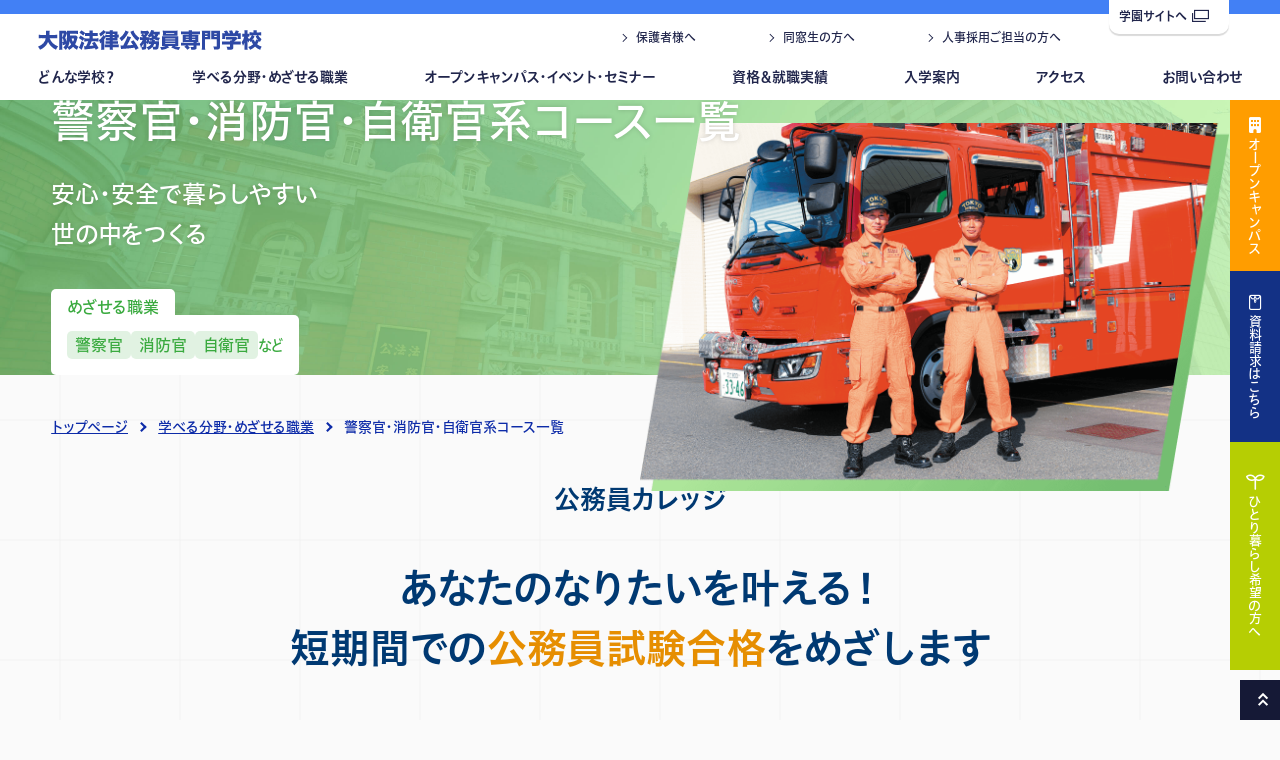

--- FILE ---
content_type: text/html; charset=UTF-8
request_url: https://osaka-horitsu.ac.jp/course/keisatsu/
body_size: 8933
content:
<!DOCTYPE html>

<html lang="ja">
<head>
	<!-- タグマネの読み込み -->
<!-- Google Tag Manager -->
<script>(function(w,d,s,l,i){w[l]=w[l]||[];w[l].push({'gtm.start':
new Date().getTime(),event:'gtm.js'});var f=d.getElementsByTagName(s)[0],
j=d.createElement(s),dl=l!='dataLayer'?'&l='+l:'';j.async=true;j.src=
'https://www.googletagmanager.com/gtm.js?id='+i+dl;f.parentNode.insertBefore(j,f);
})(window,document,'script','dataLayer','GTM-PT3MV6S');</script>
<!-- End Google Tag Manager -->
<meta charset="utf-8">
<meta http-equiv="X-UA-Compatible" content="IE=edge">
<meta name="viewport" content="width=device-width, initial-scale=1, viewport-fit=cover">
<meta name="keywords" content="大阪法律公務員専門学校,公務員,1年制,専門学校,立志舎,東京,墨田区"> 
<meta name="description" content="1年間で公務員・行政職をめざす、大阪法律公務員専門学校「学べる分野・めざせる職業」。[学校法人立志舎・専門学校・公務員・経理・情報処理試験]資格・就職・公務員に強い立志舎の「入学案内」♪どこま～でも、どこま～でも♪のＣＭソングでおなじみの専門学校。[学校法人立志舎・専門学校・公務員・経理・情報処理試験]">
<meta property="og:title" content="学べる分野・めざせる職業｜大阪法律公務員専門学校｜専門学校-立志舎-資格・就職・公務員・情報処理につよい専門学校グループ">
<meta property="og:type" content="article">
<meta property="og:url" content="https://osaka-horitsu.ac.jpcourse/kom_iiis_1y/">
<meta property="og:image" content="https://osaka-horitsu.ac.jp/img/home/ogimage.jpg">
<meta property="og:description" content="1年間で公務員・行政職をめざす、大阪法律公務員専門学校「学べる分野・めざせる職業」。[学校法人立志舎・専門学校・公務員・経理・情報処理試験]資格・就職・公務員に強い立志舎の「入学案内」♪どこま～でも、どこま～でも♪のＣＭソングでおなじみの専門学校。[学校法人立志舎・専門学校・公務員・経理・情報処理試験]">
<meta name="format-detection" content="telephone=no">
<title>学べる分野・めざせる職業｜大阪法律公務員専門学校｜専門学校-立志舎-資格・就職・公務員・情報処理につよい専門学校グループ</title>

<link rel="shortcut icon" href="/favicon.ico"/>
<link rel="apple-touch-icon" href="https://all-common.all-japan.ac.jp/favicon/apple-touch-icon_it.png">
<!--icon-->

<link rel="stylesheet" href="https://all-common.all-japan.ac.jp/font/fontawesome-free-6.7.1/css/all.min.css">
<link rel="stylesheet" href="https://all-common.all-japan.ac.jp/icon/icon.css" type="text/css" crossorigin>

<!--webfont-->
<link rel="preconnect" href="https://fonts.googleapis.com">
<link rel="preconnect" href="https://fonts.gstatic.com" crossorigin>
<link href="https://fonts.googleapis.com/css2?family=Lato:wght@400;700;900&family=Raleway:wght@400;700&Montserrat:wght@100;200;300;400;500;600;700;800;900&display=swap" rel="stylesheet">
<script src="https://webfont.fontplus.jp/accessor/script/fontplus.js?Gilllk5fZRk%3D&box=VQd5ZgePQm8%3D&aa=1&ab=2"></script>
<link href="https://fonts.googleapis.com/css2?family=DotGothic16&family=Noto+Sans+JP:wght@100..900&display=swap" rel="stylesheet">

<link rel="stylesheet" href="https://all-common.all-japan.ac.jp/css/common/common.css?date=20260124091955" type="text/css">	<link rel="stylesheet" href="/css/common/common.css?date=20260124091955" type="text/css">
<script>console.log("")</script><!--transition チラつき回避用-->



	<link rel="stylesheet" href="https://all-common.all-japan.ac.jp/css/course/cate/detail.css?2504" type="text/css">
	<link rel="stylesheet" href="https://all-common.all-japan.ac.jp/css/course/cate/keisatsu.css?2504" type="text/css">
	</head>

<body>
	<!-- タグマネの読み込み -->
	<!-- Google Tag Manager (noscript) -->
<noscript><iframe src="https://www.googletagmanager.com/ns.html?id=GTM-PT3MV6S"
height="0" width="0" style="display:none;visibility:hidden"></iframe></noscript>
<!-- End Google Tag Manager (noscript) -->
	<!-- ヘッダー -->
	<header id="header">
	<div class="header__logo"><a href="/"><img src="/img/common/logo.svg" alt="<br />
<b>Warning</b>:  Undefined variable $page_title in <b>/home/kir691588/public_html/risshisha/all-common/html/parts/header.php</b> on line <b>6</b><br />
"/></a></div>
	<div class="header__menubtn js-menubtn">
		<span></span>
		<span></span>
		<span></span>
	</div>
			<nav class="header__nav js-slidenav">
			<ul class="header__nav-list js-nav inner">
			<li class="header__subnav">
				<a href="javascript:void(0)" class="header__subnav-btn js-acc--tab">どんな学校？</a>
				<div class="header__subnav-cont js-acc-cont">
					<div class="header__subnav-img">
						<h2 class="header__subnav-ttl">どんな学校？</h2>
						<img src="/img/common/headimg_about.jpg" alt="どんな学校？">
					</div>
					<ul class="header__subnav-list">
						<li><a href="/study/">授業のヒミツ</a></li>
						<li><a href="/facility/">施設紹介</a></li>
						<li><a href="/about/campus/">キャンパスライフ</a></li>
						<li><a href="/teacher/">あなたを迎える先生たちを<br class="pc-tab">紹介します</a></li>
						<li class="header__subnav-list-club"><a href="/club/">クラブ活動</a></li>
					</ul>
				</div>
			</li>
			<li class="header__subnav">
				<a href="javascript:void(0)" class="header__subnav-btn js-acc--tab">学べる分野・めざせる職業</a>
				<div class="header__subnav-cont js-acc-cont">
					<div class="header__subnav-img">
						<h2 class="header__subnav-ttl">学べる分野・めざせる職業</h2>
						<img src="/img/common/headimg_course.jpg" alt="学べる分野・めざせる職業">
					</div>
					<ul class="header__subnav-list">
						<li><a href="/course/">学べる分野・めざせる職業</a></li><li><a href="/course/komuin/">公務員系</a></li><li><a href="/course/keisatsu/">警察官・消防官・自衛官</a></li>					</ul>
				</div>
			</li>
			<!-- 杉並IT,杉並スポは非表示 -->
							<li class="header__subnav">
					<a href="javascript:void(0)" class="header__subnav-btn js-acc--tab">オープンキャンパス・イベント・セミナー</a>
					<div class="header__subnav-cont js-acc-cont">
						<div class="header__subnav-img">
							<h2 class="header__subnav-ttl">オープンキャンパス・イベント・セミナー</h2>
							<img src="/img/common/headimg_oc.jpg" alt="オープンキャンパス・イベント">
						</div>
						<ul class="header__subnav-list">
															<li><a href="/open_campus/">オープンキャンパス</a></li>
								<li><a href="/career_consultation/">進路相談会（学校説明会）</a></li>
								<li><a href="/parents_meeting/">保護者のための進路相談会</a></li>
								<li><a href="/online_shinro_sodan/">オンラインオープンキャンパス</a></li>
								<li><a href="/seminar/">高校生（保護者）向け各種セミナー</a></li>
								<li><a href="/seminar/leaders_seminar/">指導者対象セミナー</a></li>
								<li><a href="/open_campus/guidance/">学外進路相談会（会場ガイダンス）</a></li>
													</ul>
					</div>
				</li>
			<!-- 杉並法律 OCリンクのみ削除 -->
						<li class="header__subnav">
				<a href="javascript:void(0)" class="header__subnav-btn js-acc--tab">資格＆就職実績</a>
				<div class="header__subnav-cont js-acc-cont">
					<div class="header__subnav-img">
						<h2 class="header__subnav-ttl">資格＆就職実績</h2>
						<img src="/img/common/headimg_achieve.jpg" alt="資格＆就職実績">
					</div>
					<ul class="header__subnav-list">
						
			 <li><a href="https://all-japan.ac.jp/achieve/" target="_blank">資格＆就職実績</a></li>
            <li><a href="/achieve/license/">資格合格実績</a></li>
            <li><a href="/achieve/official/">公務員試験合格実績</a></li>
			<li><a href="/achieve/employment/">民間企業就職実績</a></li>
							</ul>
				</div>
			</li>
			<!-- 杉並IT,杉並スポは非表示 -->
							<li class="header__subnav">
					<a href="javascript:void(0)" class="header__subnav-btn js-acc--tab">入学案内</a>
					<div class="header__subnav-cont js-acc-cont">
						<div class="header__subnav-img">
							<h2 class="header__subnav-ttl">入学案内</h2>
							<img src="/img/common/headimg_entry.jpg" alt="入学案内">
						</div>
						<ul class="header__subnav-list">
							<li><a href="/admission/">入学案内</a></li>
							<li><a href="/admission/ao/">AO入学</a></li>
							<li><a href="/bosyu/">募集要項</a></li>
														<li><a href="/admission/support/">学費支援制度</a></li>
							<li><a href="/restart/">大学生・社会人の方へ</a></li>
							<li><a href="/foreign/">留学生の方へ</a></li>
							<!--<li><a href="/personnel/">人事採用ご担当の方へ</a></li>-->
						</ul>
					</div>
				</li>
						<li><a href="/access/">アクセス</a></li>
			<li><a href="https://all-japan.ac.jp/form/contact/?school=oh" target="_blank">お問い合わせ</a></li>
			<li class="sp"><a href="/open_campus/">オープンキャンパス</a></li>
		</ul>
        <ul class="header__minnav inner">
            <li><a href="https://all-japan.ac.jp/parents/" target="_blank">保護者様へ</a></li>
							<li><a href="https://all-japan.ac.jp/graduates/" target="_blank">同窓生の方へ</a></li>
				<li><a href="/personnel/">人事採用ご担当の方へ</a></li>	
			        </ul>
		<div class="header__nav-official"><a href="https://all-japan.ac.jp/" target="_blank">学園サイトへ<i class="icon-link ic--ml"></i></a></div>
	</nav>
	<div class="header__cv--pc">
		<!-- 杉並校(動物以外)は非表示 -->
					<div class="header__cv-btn--oc header__cv-btn pc-tab">
				<a href="/open_campus/">
					<i class="fas fa-building ic--mr"></i><span class="header__cv-txt">オープンキャンパス</span>
				</a>
			</div>
				<div class="header__cv-btn--req header__cv-btn">
			<a href="https://all-japan.ac.jp/form/request/?school=oh" target="_blank">
				<i class="icon-envelope ic--mr"></i><span class="header__cv-txt">資料請求はこちら</span>
			</a>
		</div>
		<div class="header__cv-btn--single header__cv-btn">
			<a href="/dormitory/" target="_blank">
				<i class="icon-leaf ic--mr"></i><span class="header__cv-txt">ひとり暮らし希望の方へ</span>
			</a>
		</div>
	</div>
	<div class="header__cv--sp">
		<div class="inner">
			<div class="header__cv-wrap">
				<div class="header__cv-btn--req header__cv-btn"><a href="https://all-japan.ac.jp/form/request/?school=oh" target="_blank">資料請求</a></div>
				<div class="header__cv-btn--oc header__cv-btn"><a href="/open_campus/">オープン<br>キャンパス</a></div>
                <div class="header__cv-btn--single header__cv-btn"><a href="/dormitory/">ひとり暮らし<br>希望の方へ</a></div>
			</div>
		</div>
	</div>
</header>	
	<main id="contents">

		<section class="course_cate keisatsu">
			<div class="coursettl__cout">
				<div class="coursettl__cout-wp">
					<div class="common__wide-l">
						<h1 class="coursettl__cout-ttl">警察官・消防官・自衛官系コース一覧</h1>
						<p class="coursettl__cout-copy">安心・安全で暮らしやすい<br>世の中をつくる</p>
						<div class="coursettl__cout-job">
							<p class="job__ttl">めざせる職業</p>
							<ul class="job__list"><li>警察官</li><li>消防官</li><li>自衛官</li><li class="job__list-etc">など</li></ul>
						</div>
						<div class="coursettl_img">
							<img src="https://all-common.all-japan.ac.jp/img/course/category_keisatsu/coursettl_job.png" alt="">
						</div>
					</div>
				</div>
				<div class="coursettl__cout-breadcrumb">
					<div class="common__wide-l">
						<a href="/" class="breadcrumb_link">トップページ</a>
						<i class="breadcrumb_arrow"></i>
                        
            <a href="/course/" class="breadcrumb_link">学べる分野・めざせる職業</a>
            <i class="breadcrumb_arrow"></i>
        						<span class="breadcrumb_current">警察官・消防官・自衛官系コース一覧</span>
					</div>
				</div>
			</div>
		</section>

		<section id="top" class="course_cate keisatsu">
			<div class="common__wide-l">
				<p class="top_copy">公務員カレッジ</p>
				<h2 class="top_ttl">あなたのなりたいを叶える！<br>短期間での<br class="sp"><span>公務員試験合格</span>をめざします</h2>
			</div>
			<!-- コース一覧 -->
			<h2 class="course__list-head">警察官・消防官・自衛官系コース一覧</h2>
			
                <div class="course__list">
                    <div class="common__wide-l">
                        <ul class="course__list-wp">
                            
                    <li>
                        <a href="./k_s_j_2y/" class="course__list-link">
                            <div class="course__list-txt">
                                <h2 class="course__name">警察官・消防官・自衛官 <small style="font-size: .8em;">コース</small></h2>
								<h2 class="course__grade">[2年制]</h2>
                            </div>
                            <figure class="coursettl__cout-il"><img src="https://all-common.all-japan.ac.jp/img_save/course/00000038/main/67e633d65e3b5.png" alt="警察官・消防官・自衛官"></figure>
                        </a>
                    </li>
                
                    <li>
                        <a href="./kom_spo_2y/" class="course__list-link">
                            <div class="course__list-txt">
                                <h2 class="course__name">公務員&amp;スポーツ <small style="font-size: .8em;">コース</small></h2>
								<h2 class="course__grade">[2年制]</h2>
                            </div>
                            <figure class="coursettl__cout-il"><img src="https://all-common.all-japan.ac.jp/img_save/course/00000057/main/67e633c0c968b.png" alt="公務員&amp;スポーツ"></figure>
                        </a>
                    </li>
                
                    <li>
                        <a href="./k_s_j_1y/" class="course__list-link">
                            <div class="course__list-txt">
                                <h2 class="course__name">警察官・消防官・自衛官 <small style="font-size: .8em;">コース</small></h2>
								<h2 class="course__grade">[1年制]</h2>
                            </div>
                            <figure class="coursettl__cout-il"><img src="https://all-common.all-japan.ac.jp/img_save/course/00000040/main/63d35ead14d7e.png" alt="警察官・消防官・自衛官"></figure>
                        </a>
                    </li>
                
                        </ul>
                    </div>
                </div>
                <!-- end course__list -->
            		</section>

		<section id="point">
			<div class="common__wide-l">
				<h2 class="point_ttl">警察官・消防官・自衛官系コースの特徴</h2>
				<div class="point_item point_1">
					<div class="cont">
						<p class="num">
							<img src="https://all-common.all-japan.ac.jp/img/course/category_keisatsu/num_1_sp.svg" alt="point1" class="sp-tab">
							<img src="https://all-common.all-japan.ac.jp/img/course/category_keisatsu/num_1_pc.svg" alt="point1" class="pc">
						</p>
						<h3 class="ttl">2年制1年次より「専攻制」導入<small>※2年制のコースのみ</small></h3>
						<p class="copy">
							なりたい公務員に特化した試験対策！<br>
							<span class="mark">希望の職種や地域に合わせたカリキュラム</span>で<br class="pc-tab">合格をねらう！
						</p>
						<p class="txt">
							公務員試験は、職種や地域によって求められる力や傾向が異なります。本学では、それぞれの試験対策に特化した“専攻”を選択できます。<br>
							皆さん一人ひとりの“なりたい”に寄りそいながら、大人として生きていくずっと先の未来を見据えたサポートを行います。<br>
							なりたい職種・めざす地域に的を絞ったカリキュラムで着実に合格をねらいます。<br>
							皆さんが夢の実現に向かい、確かな第一歩を踏み出せるよう全力で支えます。
						</p>
					</div>
					<div class="img">
						<picture>
                            <source srcset="https://all-common.all-japan.ac.jp/img/course/category_keisatsu/point_1_pc.png" media="(min-width: 981px)" >
                            <img src="https://all-common.all-japan.ac.jp/img/course/category_keisatsu/point_1_sp.png" alt="現役合格者多数">
                        </picture>
					</div>
				</div>
				<div class="point_item point_2">
					<div class="cont">
						<p class="num">
							<img src="https://all-common.all-japan.ac.jp/img/course/category_keisatsu/num_2_sp.svg" alt="point2" class="sp-tab">
							<img src="https://all-common.all-japan.ac.jp/img/course/category_keisatsu/num_2_pc.svg" alt="point2" class="pc">
						</p>
						<h3 class="ttl">ゼミ学習</h3>
						<p class="copy"><span class="mark">授業中の相談OK！</span>みんなで考え<br>教え合えるから勉強が苦手でも大丈夫</p>
						<p class="txt">
							立志舎独自の学習システム「ゼミ学習」。授業中でもクラスメイトとわからないことを相談したり教え合ったりすることができます。先生と楽しく気軽に会話感覚で質問することもできます。<br>
							学校や勉強がつまらなくなってしまう原因は、「わからないことが質問できない」からです。ゼミ学習は授業でつまずいてしまいそうなときもすぐに質問できるので、勉強が苦手な人でも楽しく学力を高めることができます。
						</p>
					</div>
					<div class="img">
						<picture>
                            <source srcset="https://all-common.all-japan.ac.jp/img/course/category_keisatsu/point_2_pc.png" media="(min-width: 981px)" >
                            <img src="https://all-common.all-japan.ac.jp/img/course/category_keisatsu/point_2_sp.png" alt="ゼミ学習 ステップ">
                        </picture>
						<div class="btn">
							<a href="/study/">ゼミ学習について詳しくはこちら</a>
						</div>
					</div>
				</div>
				<div class="point_item point_3">
					<div class="cont">
						<p class="num">
							<img src="https://all-common.all-japan.ac.jp/img/course/category_keisatsu/num_3_sp.svg" alt="point3" class="sp-tab">
							<img src="https://all-common.all-japan.ac.jp/img/course/category_keisatsu/num_3_pc.svg" alt="point3" class="pc">
						</p>
						<h3 class="ttl">好きなことを続けながら<br>新たな知識を学べる</h3>
						<p class="txt">
							最近の公務員試験では筆記試験はもちろんですが、人物試験の評価をかなり重視しています。立志舎ではただ勉強を教えるだけでなく、皆さんの個性を最大限伸ばし魅力的な人間に成長して、人物試験に臨めるよう全力サポート。今まで皆さんが続けてきたスポーツや趣味・特技を立志舎でブラッシュアップしましょう。そして新たなものにチャレンジできる環境が立志舎にあります。
						</p>
					</div>
					<div class="img">
						<picture>
                            <source srcset="https://all-common.all-japan.ac.jp/img/course/category_keisatsu/point_3_pc.png" media="(min-width: 981px)" >
							<img src="https://all-common.all-japan.ac.jp/img/course/category_keisatsu/point_3_sp.png" alt="スポーツや趣味・特技を立志社でも続けてブラッシュアップしよう！">
                        </picture>
					</div>
				</div>
				<div class="point_item point_4">
					<div class="cont">
						<p class="num">
							<img src="https://all-common.all-japan.ac.jp/img/course/category_keisatsu/num_4_sp.svg" alt="point4" class="sp-tab">
							<img src="https://all-common.all-japan.ac.jp/img/course/category_keisatsu/num_4_pc.svg" alt="point4" class="pc">
						</p>
						<h3 class="ttl">作文・面接対策</h3>
						<p class="txt">
							入学してすぐに作文・面接のトレーニングを行います。これらは公務員試験では重要度が高いことから、1年次から対策をスタート。作文力・面接力に差がつくカリキュラムとなっています。2年制1年次の4月〜12月までは基礎を学び、その後1月〜3月までの3か月で実践学習。2年次からは模擬面接や過去問題に基づく作文の作成を行い、試験に臨みます。作文や論文が苦手な人、面接に自信がない人でも、時間をかけて繰り返しトレーニングを行うことで、着実に力をつけられる内容です。
						</p>
					</div>
					<div class="img">
						<picture>
                            <source srcset="https://all-common.all-japan.ac.jp/img/course/category_keisatsu/point_4_pc.png" media="(min-width: 981px)" >
							<img src="https://all-common.all-japan.ac.jp/img/course/category_keisatsu/point_4_sp.png" alt="作文・面接対策">
                        </picture>
					</div>
				</div>
				<div class="point_item point_5">
					<div class="cont">
						<p class="num">
							<img src="https://all-common.all-japan.ac.jp/img/course/category_keisatsu/num_5_sp.svg" alt="point5" class="sp-tab">
							<img src="https://all-common.all-japan.ac.jp/img/course/category_keisatsu/num_5_pc.svg" alt="point5" class="pc">
						</p>
						<h3 class="ttl">研究学科でさらに<br>ハイクラスの資格もめざせる！</h3>
						<p class="txt">
							専門学校卒業後の進路は就職だけではありません。
							本学では、より高度な資格試験や、難易度の高い公務員試験に挑戦する人のための研究学科を設けています。この学科は2年制の学科を卒業することで進学することができます。修了までの一貫した指導とゼミ学習で徹底サポート。
							同じ目標を持つクラスメイトとともに学びを深めるコースです。
						</p>
					</div>
					<div class="img">
						<picture>
                            <source srcset="https://all-common.all-japan.ac.jp/img/course/category_keisatsu/point_5_pc.png" media="(min-width: 981px)" >
							<img src="https://all-common.all-japan.ac.jp/img/course/category_keisatsu/point_5_sp.png" alt="">
                        </picture>
					</div>
				</div>
			</div>
		</section>

		<section class="course_cate keisatsu">
			<!-- コース一覧 -->
			<h2 class="course__list-head">警察官・消防官・自衛官系コース一覧</h2>
			
                <div class="course__list">
                    <div class="common__wide-l">
                        <ul class="course__list-wp">
                            
                    <li>
                        <a href="./k_s_j_2y/" class="course__list-link">
                            <div class="course__list-txt">
                                <h2 class="course__name">警察官・消防官・自衛官 <small style="font-size: .8em;">コース</small></h2>
								<h2 class="course__grade">[2年制]</h2>
                            </div>
                            <figure class="coursettl__cout-il"><img src="https://all-common.all-japan.ac.jp/img_save/course/00000038/main/67e633d65e3b5.png" alt="警察官・消防官・自衛官"></figure>
                        </a>
                    </li>
                
                    <li>
                        <a href="./kom_spo_2y/" class="course__list-link">
                            <div class="course__list-txt">
                                <h2 class="course__name">公務員&amp;スポーツ <small style="font-size: .8em;">コース</small></h2>
								<h2 class="course__grade">[2年制]</h2>
                            </div>
                            <figure class="coursettl__cout-il"><img src="https://all-common.all-japan.ac.jp/img_save/course/00000057/main/67e633c0c968b.png" alt="公務員&amp;スポーツ"></figure>
                        </a>
                    </li>
                
                    <li>
                        <a href="./k_s_j_1y/" class="course__list-link">
                            <div class="course__list-txt">
                                <h2 class="course__name">警察官・消防官・自衛官 <small style="font-size: .8em;">コース</small></h2>
								<h2 class="course__grade">[1年制]</h2>
                            </div>
                            <figure class="coursettl__cout-il"><img src="https://all-common.all-japan.ac.jp/img_save/course/00000040/main/63d35ead14d7e.png" alt="警察官・消防官・自衛官"></figure>
                        </a>
                    </li>
                
                        </ul>
                    </div>
                </div>
                <!-- end course__list -->
            		</section>

		<section class="course_cate keisatsu">
			
				<!-- start other__course -->
				<div class="other__course reveal-up">
					<div class="common__wide-l">
						<h2 class="other__course-head reveal-up">その他のコースを見る</h2>
						<ul class="other__course-wp">
							
			<li class="komuin reveal-up">
				<a href="../komuin/">
					<p class="course__copy">安心・安全で暮らしやすい<br>世の中をつくる</p>
					<div class="other__course-ttl"><p>公務員<small>系</small><span class="arrow"></span></p></div>
				</a>
			</li>
		
						</ul>
					</div>
				</div>
				<!-- end course__list -->
					</section>

	</main>

	<!-- フッター -->
	<footer id="footer">
	<div id="gotop">
		<a href="javascript:void(0);">
			<span class="sp">ページトップへ</span><i class="ic--ml icon-arrow-d"></i>
		</a>
	</div>
	<div class="footer__wrap">
		<div class="inner">
			<nav class="footer__nav">
				<ul class="footer__nav-list js-nav">
					<li class="footer__subnav">
						<a href="javascript:void(0)" class="footer__subnav-btn js-acc--sp">どんな学校？</a>
						<div class="footer__subnav-cont js-acc-cont">
							<ul class="footer__subnav-list">
								 <li class="no-link"><a href="javascript:void(0)">どんな学校？</a></li>
                               
								<li><a href="/study/">授業のヒミツ</a></li>
	
                                 <li><a href="/facility/">施設紹介</a></li>
								<li><a href="/about/campus/">キャンパスライフ</a></li>
								<li><a href="/teacher/">あなたを迎える先生たちを<br class="pc-tab">紹介します</a></li>
								<li><a href="/club/">クラブ活動</a></li>
							</ul>
						</div>
					</li>
					<li class="footer__subnav">
						<a href="javascript:void(0)" class="footer__subnav-btn js-acc--sp">学べる分野・めざせる職業</a>
						<div class="footer__subnav-cont js-acc-cont">
							<ul class="footer__subnav-list">
                                <li><a href="/course/">学べる分野・めざせる職業</a></li><li><a href="/course/komuin/">公務員系</a></li><li><a href="/course/keisatsu/">警察官・消防官・自衛官</a></li>							</ul>
						</div>
					</li>
					<li class="footer__subnav">
						<a href="javascript:void(0)" class="footer__subnav-btn js-acc--sp">オープンキャンパス・イベント・セミナー</a>
						<div class="footer__subnav-cont js-acc-cont">
							<ul class="footer__subnav-list">
                                <li class="no-link"><a href="javascript:void(0)" >オープンキャンパス</a></li>
								<li><a href="/open_campus/">オープンキャンパス</a></li>
	
                                <li><a href="/career_consultation/">進路相談会（学校説明会）</a></li>
                                <li><a href="/parents_meeting/">保護者のための進路相談会</a></li>
                                <li><a href="/online_shinro_sodan/">オンラインオープンキャンパス</a></li>
	
                                <li><a href="/seminar/">高校生（保護者）向け各種セミナー</a></li>
                                <li><a href="/seminar/leaders_seminar/">指導者対象セミナー</a></li>
                                <li><a href="/open_campus/guidance/">学外進路相談会（会場ガイダンス）</a></li>
							</ul>
						</div>
					</li>
					<li class="footer__subnav">
						<a href="javascript:void(0)" class="footer__subnav-btn js-acc--sp">資格＆就職実績</a>
						<div class="footer__subnav-cont js-acc-cont">
							<ul class="footer__subnav-list">
								
			 <li><a href="https://all-japan.ac.jp/achieve/" target="_blank">資格＆就職実績</a></li>
            <li><a href="/achieve/license/">資格合格実績</a></li>
            <li><a href="/achieve/official/">公務員試験合格実績</a></li>
			<li><a href="/achieve/employment/">民間企業就職実績</a></li>
									</ul>
						</div>
					</li>

					
					<li class="footer__subnav">
						<a href="javascript:void(0)" class="footer__subnav-btn js-acc">入学案内</a>
						<div class="footer__subnav-cont js-acc-cont">
							<ul class="footer__subnav-list">
								<li><a href="/admission/">入学案内</a></li>
                                <li><a href="/admission/ao/">AO入学</a></li>
                                <li><a href="/bosyu/">募集要項</a></li>
								                                <li><a href="/admission/support/">学費支援制度</a></li>
                                <li><a href="/restart/">大学生・社会人の方へ</a></li>
                                <li><a href="/foreign/">留学生の方へ</a></li>
<!--                        <li><a href="/personnel/">人事採用ご担当の方へ</a></li>-->
							</ul>
						</div>
					</li>
					<li><a href="/access/" target="_blank">アクセス</a></li>
					<li class="footer__subnav">
						<div><a href="https://all-japan.ac.jp/form/request/?school=oh" target="_blank">お問い合わせ</a></div>
						<div><a href="https://all-japan.ac.jp/line_at_start/" target="_blank">LINE公式アカウント</a></div>
					</li>
				</ul>
			</nav>
			
			<div class="footer__cont">
				<div class="footer__info">
					<div class="footer__conv layout__flex">
						<div class="footer__conv-btn"><a href="/open_campus/">オープンキャンパス</a></div>
						<div class="footer__conv-btn"><a href="https://all-japan.ac.jp//form/request/?school=oh" target="_blank">資料請求</a></div>
					</div>

			
					
					<div class="footer__deta">
						<div class="footer__deta-logo"><img src="/img/common/logo_w.svg" alt="大阪法律公務員専門学校｜専門学校-立志舎-資格・就職・公務員・情報処理につよい専門学校グループ"></div>
						<p class="footer__deta-addr">〒553-0003 大阪府大阪市福島区福島6-9-21</p>
						<p class="footer__license">
													</p>
					</div>
										<p class="footer__copyright pc-tab">Copyright©2023大阪法律公務員専門学校 All Rights Reserved.</p>
				</div>
				<div class="footer__access">
					<div class="footer__map pc-tab">
						<iframe src="https://www.google.com/maps/embed?pb=!1m18!1m12!1m3!1d3280.213591164674!2d135.4854767123496!3d34.69979228314694!2m3!1f0!2f0!3f0!3m2!1i1024!2i768!4f13.1!3m3!1m2!1s0x6000e68a100e1643%3A0xba0adce79d59fe48!2z5aSn6Ziq5rOV5b6L5YWs5YuZ5ZOh5bCC6ZaA5a2m5qCh!5e0!3m2!1sja!2sjp!4v1680094325816!5m2!1sja!2sjp" width="600" height="450" style="border:0;" allowfullscreen="" loading="lazy" referrerpolicy="no-referrer-when-downgrade"></iframe>					</div>
					<ul class="footer__sns layout__flex">
						<li>
							<a href="https://line.me/ti/p/%40risshisha-kaihou-2" target="_blank"><i class="fa-brands fa-line"></i></a>
						</li>
						<li>
							<a href="https://twitter.com/osakahoritsu" target="_blank"><i class="fa-brands fa-x-twitter"></i></a>
						</li>
						<li>
							<a href="https://www.instagram.com/risshi_osaka_hok/" target="_blank"><i class="fa-brands fa-instagram"></i></a>
						</li>
					</ul>
				</div>
		
			</div>
		</div>
	</div>
    
	<div class="footer__common">
		<div class="footer__common-wrap inner">
			<ul class="footer__common-links layout__flex">
	
				<li><a href="/graduates/license/">各種証明書発行について</a></li>
		
				<li><a href="https://all-japan.ac.jp/policy/" target="_blank">プライバシーポリシー</a></li>
				<li><a href="https://all-japan.ac.jp/disclosure/" target="_blank">情報公開</a></li>
			</ul>
			<div class="footer__common-logo"><a href="https://all-japan.ac.jp/" target="_blank"><img src="https://all-common.all-japan.ac.jp/img/common/mainlogo.svg" alt="立志舎"></a></div>
			<p class="footer__copyright sp">Copyright©2023大阪法律公務員専門学校 All Rights Reserved.</p>
		</div>
	</div>
	<!--
    <div class="loading__cont">
        <div class="loading__cont-animate">
            <div class="text num"><b>N</b><b>O</b><b>W</b><b>L</b><b>O</b><b>A</b><b>D</b><b>I</b><b>N</b><b>G</b></div>
            <div class="icon"><span></span><span></span><span></span></div>
        </div>
    </div>
	-->
</footer>	<!-- スクリプトファイルの読み込み -->
	<script src="https://ajax.googleapis.com/ajax/libs/jquery/3.6.1/jquery.min.js"></script>
<!-- scrollreveal.js -->	
<script src="https://all-common.all-japan.ac.jp/js/scrollreveal/scrollreveal.js"></script>
<!-- swiper -->	
<link rel="stylesheet" href="https://all-common.all-japan.ac.jp/js/swiper-11.0.5/swiper-bundle.min.css" type="text/css">
<script src="https://all-common.all-japan.ac.jp/js/swiper-11.0.5/swiper-bundle.min.js"></script>
<!-- scroll-hint -->	
<script src="https://all-common.all-japan.ac.jp/js/scroll-hint/scroll-hint.min.js"></script>
<!-- common.js -->
<script src="https://all-common.all-japan.ac.jp/js/common/common.js?1769213995"></script>
<script src="https://all-common.all-japan.ac.jp/js/chatbot/script.js?1769213995"></script>
	<!-- common.js -->	
<script src="/js/common/common.js?date=20260124091955"></script>

		</body>
</html>

--- FILE ---
content_type: text/css
request_url: https://all-common.all-japan.ac.jp/css/common/common.css?date=20260124091955
body_size: 15551
content:
@charset "UTF-8";
/* Scss Document */
/* Scss Document */
html, body, div, span, object, iframe,
h1, h2, h3, h4, h5, h6, p, blockquote, pre,
abbr, address, cite, code,
del, dfn, em, img, ins, kbd, q, samp,
small, strong, sub, sup, var,
b, i,
dl, dt, dd, ol, ul, li,
fieldset, form, label, legend,
table, caption, tbody, tfoot, thead, tr, th, td,
article, aside, canvas, details, figcaption, figure,
footer, header, hgroup, menu, nav, section, summary,
time, mark, audio, video {
  margin: 0;
  padding: 0;
  border: 0;
  outline: 0;
  font-size: 100%;
  vertical-align: baseline;
  background: transparent;
}

html {
  font-size: 62.5%;
}

body {
  line-height: 1;
}

article, aside, details, figcaption, figure,
footer, header, hgroup, menu, nav, section {
  display: block;
}

ul {
  list-style: none;
}

blockquote, q {
  quotes: none;
}

blockquote:before, blockquote:after,
q:before, q:after {
  content: "";
  content: none;
}

a {
  margin: 0;
  padding: 0;
  font-size: 100%;
  vertical-align: baseline;
  background: transparent;
}

/* change colours to suit your needs */
ins {
  background-color: #ff9;
  color: #000;
  text-decoration: none;
}

/* change colours to suit your needs */
mark {
  background-color: #ff9;
  color: #000;
  font-style: italic;
  font-weight: bold;
}

del {
  text-decoration: line-through;
}

abbr[title], dfn[title] {
  border-bottom: 1px dotted;
  cursor: help;
}

table {
  border-collapse: collapse;
  border-spacing: 0;
}

/* change border colour to suit your needs */
hr {
  display: block;
  height: 1px;
  border: 0;
  border-top: 1px solid #cccccc;
  margin: 1em 0;
  padding: 0;
}

input, select {
  vertical-align: middle;
}

/* Scss Document */
/* Scss Document */
@font-face {
  font-family: "Banana";
  src: url("/font/bananaPlus.woff") format("woff");
}
@font-face {
  font-family: "Kodomo Maru Gothic";
  src: url("/font/Kodomo_maru_gothic.woff") format("woff");
}
html {
  min-height: 100vh;
  -webkit-text-size-adjust: 100%;
}

body {
  min-height: 100vh;
  box-sizing: border-box;
  font-size: clamp(1.3rem, 1.8229166667vw, 1.5rem);
  word-wrap: break-word;
  text-align: justify;
  font-feature-settings: "palt";
}

.t-center {
  text-align: center;
}

.t-left {
  text-align: left;
}

.t-right {
  text-align: right;
}

.sp {
  display: block;
}
@media screen and (min-width: 769px) {
  .sp {
    display: none;
  }
}
@media screen and (min-width: 981px) {
  .sp {
    display: none;
  }
}

.tab {
  display: none;
}
@media screen and (min-width: 769px) {
  .tab {
    display: block;
  }
}
@media screen and (min-width: 981px) {
  .tab {
    display: block;
  }
}
@media screen and (min-width: 1201px) {
  .tab {
    display: none;
  }
}

.sp-tab {
  display: block;
}
@media screen and (min-width: 769px) {
  .sp-tab {
    display: block;
  }
}
@media screen and (min-width: 981px) {
  .sp-tab {
    display: block;
  }
}
@media screen and (min-width: 1201px) {
  .sp-tab {
    display: none;
  }
}

.pc-tab {
  display: none;
}
@media screen and (min-width: 769px) {
  .pc-tab {
    display: block;
  }
}
@media screen and (min-width: 981px) {
  .pc-tab {
    display: block;
  }
}
@media screen and (min-width: 1201px) {
  .pc-tab {
    display: block;
  }
}

.pc {
  display: none;
}
@media screen and (min-width: 769px) {
  .pc {
    display: none;
  }
}
@media screen and (min-width: 981px) {
  .pc {
    display: none;
  }
}
@media screen and (min-width: 1201px) {
  .pc {
    display: inherit;
  }
}

a, button {
  text-decoration: none;
  color: inherit;
  transition: 0.4s;
  /*
  -webkit-backface-visibility:hidden;
  backface-visibility:hidden;
  */
  overflow: hidden;
}

button {
  background-color: transparent;
  border: none;
  cursor: pointer;
  outline: none;
  padding: 0;
  appearance: none;
  color: #fff;
}

a[href*="tel:"] {
  display: block;
}

.event-none {
  pointer-events: none !important;
}

img {
  width: 100%;
  vertical-align: bottom;
}

svg {
  display: inline-block;
  width: 100%;
  height: 100%;
  vertical-align: middle;
  position: relative;
  fill: currentColor;
  line-height: normal;
}

.inner {
  box-sizing: border-box;
  width: 100%;
  margin: auto;
  padding: 0% 3.2% 0% 3.2%;
}
@media screen and (min-width: 769px) {
  .inner {
    padding: 0% 7.8% 0% 7.8%;
  }
}
@media screen and (min-width: 961px) {
  .inner {
    padding: 0% 6.66% 0% 6.66%;
  }
}
@media screen and (min-width: 1340px) {
  .inner {
    padding: 0;
    max-width: 1200px;
  }
}

.s-inner {
  box-sizing: border-box;
  width: 100%;
  margin: auto;
  padding: 0% 3.2% 0% 3.2%;
}
@media screen and (min-width: 769px) {
  .s-inner {
    padding: 0% 7.8% 0% 7.8%;
  }
}
@media screen and (min-width: 961px) {
  .s-inner {
    padding: 0% 6.66% 0% 6.66%;
  }
}
@media screen and (min-width: 1340px) {
  .s-inner {
    padding: 0;
    max-width: 960px;
  }
}
@media screen and (min-width: 1340px) {
  .s-inner {
    padding: 0;
  }
}

h1, h2, h3, h4 {
  font-weight: normal;
}

p {
  font-size: 100%;
}

address {
  font-style: normal;
}

#contents {
  overflow: hidden;
  margin-top: 60px;
}

.mb-10 {
  margin-bottom: 10px;
}
.mb-15 {
  margin-bottom: 15px;
}
.mb-20 {
  margin-bottom: 20px;
}
.mb-25 {
  margin-bottom: 25px;
}
.mb-30 {
  margin-bottom: 30px;
}

.ms-txt {
  font-size: 80%;
}

.s-txt {
  font-size: 50%;
}

.l-txt {
  font-size: 120%;
}

.ll-txt {
  font-size: 150%;
}

.fs-10 {
  font-size: 1rem;
}
.fs-11 {
  font-size: 1.1rem;
}
.fs-12 {
  font-size: 1.2rem;
}
.fs-13 {
  font-size: 1.3rem;
}
.fs-14 {
  font-size: 1.4rem;
}
.fs-15 {
  font-size: 1.5rem;
}
.fs-16 {
  font-size: 1.6rem;
}
.fs-17 {
  font-size: 1.7rem;
}
.fs-18 {
  font-size: 1.8rem;
}

.en {
  font-family: "Raleway", Arial, Helvetica, sans-serif;
}

.num {
  font-family: "Lato", Arial, Helvetica, sans-serif;
}

.mincho {
  font-family: "ヒラギノ明朝 Pro W3", "Hiragino Mincho Pro", "HiraMinProN-W3", "HGS明朝E", "ＭＳ Ｐ明朝", "MS PMincho", serif;
}

.ic--ml {
  margin-left: 5px;
}
.ic--mr {
  margin-right: 5px;
}
.ic-angle-circle:after {
  content: "\f138";
  font-family: "Font Awesome 6 Free";
  font-weight: 600;
  margin: 0 6px;
}
.ic-angle-circle-alt {
  position: relative;
  padding-right: calc(5% + 20px);
}
.ic-angle-circle-alt:after {
  content: "";
  display: block;
  box-sizing: border-box;
  width: 5px;
  height: 5px;
  border-top: 1px solid #333;
  border-right: 1px solid #333;
  position: absolute;
  top: 50%;
  right: 20px;
  transform: translate(50%, -50%) rotate(45deg);
}
.ic-angle-circle-alt:before {
  content: "";
  display: block;
  box-sizing: border-box;
  width: 20px;
  height: 20px;
  border: 1px solid #333;
  border-radius: 50%;
  position: absolute;
  top: 50%;
  right: 20px;
  transform: translate(50%, -50%);
}
.attent, .attent-foot {
  display: block;
  font-size: 1.1rem;
  letter-spacing: normal;
}
.attent-foot {
  margin-bottom: 20px;
}

.link {
  text-decoration: underline;
}

.ruby {
  display: inline-block;
  vertical-align: top;
  font-size: 0.5em !important;
}

.js-acc-cont {
  display: none;
}

.pager {
  display: flex;
  flex-flow: row wrap;
  justify-content: center;
  line-height: 30px;
}
.pager .txtlink {
  display: none;
  margin: 0 12px;
  font-size: 1.4rem;
  text-decoration: underline;
}
.pager .item {
  cursor: pointer;
  box-sizing: border-box;
  width: 30px;
  height: 30px;
  margin: 0 5px;
  text-align: center;
  font-family: "Lato", Arial, Helvetica, sans-serif;
  border: 1px solid #333;
  color: #333;
  background: #fff;
}
.pager .item.active {
  color: #fff;
  background: #333;
}

.eff-marker {
  position: relative;
  display: inline-block;
  background: linear-gradient(90deg, #0D2BA8, #0D2BA8);
  background-repeat: no-repeat;
  background-position: bottom left;
  background-size: 0% 100%;
  transition: background 0.3s linear;
}
.eff-marker:after {
  content: attr(data-txt);
  position: absolute;
  top: 50%;
  left: 50%;
  white-space: nowrap;
  transform: translate(-50%, -50%);
  clip: rect(0, 0, 100px, 0);
  transition: clip 0.5s linear;
  color: #fff;
}
.eff-marker.active {
  background-size: 100% 100%;
}
.eff-marker.active:after {
  clip: rect(0, 40vw, 100px, 0);
}

.common__ttl {
  font-family: FP-ヒラギノUD角ゴ StdN W6, "sans-serif";
}

.common__wide {
  width: 92%;
  max-width: 980px;
  margin: 0 auto;
}
.common__wide-l {
  width: 92%;
  max-width: 1214px;
  margin: 0 auto;
}

.loading__cont {
  display: none;
  position: fixed;
  z-index: 9999;
  top: 0;
  left: 0;
  width: 100vw;
  height: 100vh;
  background: #fff;
}
.loading__cont .loading__cont-animate {
  position: absolute;
  top: 50%;
  left: 50%;
  transform: translate(-50%, -50%);
  text-align: center;
}
.loading__cont .loading__cont-animate .text {
  margin-bottom: 25px;
  letter-spacing: 2px;
  color: #2E49A5;
}
.loading__cont .loading__cont-animate .text b {
  display: inline-block;
}
.loading__cont .loading__cont-animate .text b:nth-child(3) {
  margin-right: 6px;
}
.loading__cont .loading__cont-animate .text b:nth-child(1) {
  animation: textAnimate 2s ease 0.1s infinite normal;
}
.loading__cont .loading__cont-animate .text b:nth-child(2) {
  animation: textAnimate 2s ease 0.2s infinite normal;
}
.loading__cont .loading__cont-animate .text b:nth-child(3) {
  animation: textAnimate 2s ease 0.3s infinite normal;
}
.loading__cont .loading__cont-animate .text b:nth-child(4) {
  animation: textAnimate 2s ease 0.4s infinite normal;
}
.loading__cont .loading__cont-animate .text b:nth-child(5) {
  animation: textAnimate 2s ease 0.5s infinite normal;
}
.loading__cont .loading__cont-animate .text b:nth-child(6) {
  animation: textAnimate 2s ease 0.6s infinite normal;
}
.loading__cont .loading__cont-animate .text b:nth-child(7) {
  animation: textAnimate 2s ease 0.7s infinite normal;
}
.loading__cont .loading__cont-animate .text b:nth-child(8) {
  animation: textAnimate 2s ease 0.8s infinite normal;
}
.loading__cont .loading__cont-animate .text b:nth-child(9) {
  animation: textAnimate 2s ease 0.9s infinite normal;
}
.loading__cont .loading__cont-animate .text b:nth-child(10) {
  animation: textAnimate 2s ease 1s infinite normal;
}
.loading__cont .loading__cont-animate .icon span {
  display: inline-block;
  width: 6px;
  height: 6px;
  margin: 0 6px;
  background: #2E49A5;
  border-radius: 50%;
}
.loading__cont .loading__cont-animate .icon span:nth-child(1) {
  animation: analyAnimate 2s ease 0.2s infinite normal;
}
.loading__cont .loading__cont-animate .icon span:nth-child(2) {
  animation: analyAnimate 2s ease 0.4s infinite normal;
}
.loading__cont .loading__cont-animate .icon span:nth-child(3) {
  animation: analyAnimate 2s ease 0.6s infinite normal;
}

@keyframes textAnimate {
  0% {
    transform: translateY(0) rotate(-10deg);
  }
  20% {
    transform: translateY(-4px) rotate(0deg);
  }
  40% {
    transform: translateY(0) rotate(0);
  }
  100% {
    transform: translateY(0) rotate(0);
  }
}
@keyframes analyAnimate {
  0% {
    transform: translateY(0) scale(1);
  }
  20% {
    transform: translateY(-15px) scale(1.4);
  }
  40% {
    transform: translateY(0) scale(1);
  }
  100% {
    transform: translateY(0) scale(1);
  }
}
.info__detail {
  margin: 0% 0% 21.33% 0%;
}
.info__detail .mb-box {
  margin: 10.66% 0% 10.66% 0%;
}

.info__cont {
  line-height: 1.8;
}
.info__cont .common__wide {
  max-width: 800px;
}
.info__cont .info__cont-list {
  margin-bottom: 30px;
}
.info__cont .info__cont-list .item {
  border-top: 1px solid #707070;
}
.info__cont .info__cont-list .item:last-child {
  border-bottom: 1px solid #707070;
}
.info__cont .info__cont-list .item .inner {
  position: relative;
  display: grid;
  grid-template-columns: 100%;
  padding: 15px 12% 15px 5%;
}
.info__cont .info__cont-list .item a:after {
  content: "\f061";
  font-family: "Font Awesome 6 Free";
  font-weight: 600;
  position: absolute;
  top: 50%;
  right: 5%;
  transform: translateY(-50%);
}
.info__cont .info__cont-list .item .date {
  margin-bottom: 8px;
  font-family: "Lato", Arial, Helvetica, sans-serif;
  font-size: 1.1rem;
}
@media (min-width: 761px) {
  .info__cont .info__cont-list .item .date {
    font-size: calc(1.1rem + (1vw - 7.61px) * 1.1363636364);
  }
}
@media (min-width: 1201px) {
  .info__cont .info__cont-list .item .date {
    font-size: 1.6rem;
  }
}
.info__cont .info__cont-list .item .date .new {
  display: revert;
}
.info__cont .info__cont-list .item .ttl {
  padding-right: 8rem;
  overflow: hidden;
  display: -webkit-box;
  -webkit-box-orient: vertical;
  -webkit-line-clamp: 2;
  font-size: 1.3rem;
}
@media (min-width: 761px) {
  .info__cont .info__cont-list .item .ttl {
    font-size: calc(1.3rem + (1vw - 7.61px) * 0.6818181818);
  }
}
@media (min-width: 1201px) {
  .info__cont .info__cont-list .item .ttl {
    font-size: 1.6rem;
  }
}
.info__cont .info__cont-list .item .ttl .new {
  display: none;
}
.info__cont .info__cont-list .item .new {
  margin: 0 6px;
  font-size: 1.2rem;
  color: #D10101;
}
@media (min-width: 761px) {
  .info__cont .info__cont-list .item .new {
    font-size: calc(1.2rem + (1vw - 7.61px) * 0.9090909091);
  }
}
@media (min-width: 1201px) {
  .info__cont .info__cont-list .item .new {
    font-size: 1.6rem;
  }
}

/*------------------------------
		769px以上
------------------------------*/
@media screen and (min-width: 769px) {
  .pager .txtlink {
    display: revert;
  }
  .eff-marker.active:after {
    clip: rect(0, 20vw, 100px, 0);
  }
  .info__detail {
    margin: 0% 0% 7.8% 0%;
  }
  .info__detail .mb-box {
    margin: 5.2% 0% 5.2% 0%;
  }
  .info__cont .info__cont-list {
    margin-bottom: 60px;
  }
  .info__cont .info__cont-list .item .inner {
    grid-template-columns: 20% 1fr;
    align-items: center;
    justify-content: space-between;
    height: 74px;
    line-height: 74px;
    padding: 0 2%;
  }
  .info__cont .info__cont-list .item .date {
    margin-bottom: 0;
  }
  .info__cont .info__cont-list .item .date .new {
    display: none;
  }
  .info__cont .info__cont-list .item .ttl {
    -webkit-line-clamp: 1;
  }
  .info__cont .info__cont-list .item .ttl .new {
    display: revert;
  }
  .info__cont .info__cont-list .item a:hover {
    opacity: 1;
    color: #2E49A5;
  }
  .info__cont .info__cont-list .item a:hover:after {
    color: #2E49A5;
    animation: infohoverAnimation 0.5s ease 0s 1 normal forwards;
  }
}
@keyframes infohoverAnimation {
  0% {
    opacity: 0;
    right: 10%;
  }
  100% {
    opacity: 1;
    right: 5%;
  }
}
/*------------------------------
		961px以上
------------------------------*/
@media screen and (min-width: 981px) {
  a {
    transition: all 0.4s;
  }
  a:hover {
    opacity: 0.7;
  }
  a[href*="tel:"] {
    pointer-events: none;
    cursor: default;
    text-decoration: none;
  }
  a[href*="fax:"] {
    pointer-events: none;
    cursor: default;
    text-decoration: none;
  }
  #contents {
    margin-top: 100px;
  }
  .pager .item:hover {
    opacity: 1;
    color: #fff;
    background: #333;
  }
}
/*------------------------------
		1041px以上
------------------------------*/
/* Scss Document */
header .header__logo {
  position: absolute;
  width: 100%;
  top: 50%;
  transform: translateY(-50%);
  left: 3.2%;
  width: min(75%, 380px);
  margin: auto;
}
header .header__logo img {
  width: auto;
  max-width: 100%;
}
header .header__nav {
  display: none;
  position: fixed;
  z-index: 1000;
  top: 60px;
  width: 100%;
  max-height: calc(100vh - 60px);
  box-sizing: border-box;
  background: #fff;
  overflow: scroll;
  font-size: clamp(1.3rem, 1.8229166667vw, 1.4rem);
}
header .header__nav-list > li {
  border-bottom: 1px solid #f2f2f2;
}
header .header__nav-list > li a {
  display: block;
  padding: 15px;
  font-weight: 600;
}
header .header__nav-official a {
  display: block;
  padding: 15px;
  background: #151936;
  color: #fff;
  font-size: 1.2rem;
}
header .header__minnav {
  display: flex;
  flex-flow: row wrap;
  align-content: flex-start;
  justify-content: space-between;
  margin: 15px auto;
}
header .header__minnav li {
  width: 50%;
}
header .header__minnav li a {
  display: block;
  position: relative;
  padding: 10px 0px 10px 25px;
  font-size: 1.2rem;
}
header .header__minnav li a:before {
  position: absolute;
  width: 5px;
  height: 5px;
  border-top: 1px solid;
  border-right: 1px solid;
  top: calc(50% - 1px);
  transform: rotate(45deg) translate(0%, -50%);
  left: 7px;
  content: "";
}
header .header__subnav-btn {
  border-bottom: 1px solid #f2f2f2;
}
header .header__subnav-btn:before, header .header__subnav-btn:after {
  background: #F18D5F;
}

header {
  position: fixed;
  top: 0;
  z-index: 999;
  width: 100%;
  height: 60px;
  background: #fff;
}
header .header__menubtn {
  display: block;
  width: 60px;
  height: 60px;
  position: absolute;
  right: 0;
}
header .header__menubtn span {
  display: block;
  position: absolute;
  left: 0;
  right: 0;
  z-index: 1;
  width: calc(100% - 30px);
  height: 1px;
  margin: auto;
  background: #fff;
  transition: 0.3s;
}
header .header__menubtn span:first-child {
  top: 22px;
}
header .header__menubtn span:nth-child(2) {
  top: 0;
  bottom: 0;
  margin: auto;
}
header .header__menubtn span:last-child {
  bottom: 22px;
}
header .header__cv--pc {
  display: none;
}
header .header__cv--sp {
  position: fixed;
  left: 0;
  bottom: 0;
  width: 100%;
  background: linear-gradient(180deg, rgba(255, 255, 255, 0) 0, rgba(255, 255, 255, 0.5) 50%, rgb(255, 255, 255) 100%);
}
header .header__cv--sp .header__cv-wrap {
  display: flex;
  flex-flow: row wrap;
  align-content: flex-start;
  justify-content: space-between;
  padding: 20px 0;
}
header .header__cv--sp .header__cv-btn {
  width: 32%;
  text-align: center;
}
header .header__cv--sp .header__cv-btn--oc {
  width: 30%;
}
header .header__cv--sp .header__cv-btn--req {
  width: 30%;
}
header .header__cv--sp .header__cv-btn--single {
  width: 36%;
}
header .header__cv--sp .header__cv-btn a {
  display: flex;
  justify-content: center;
  align-items: center;
  height: 100%;
  padding: 8px 0;
  box-sizing: border-box;
  border-radius: 30px;
  color: #fff;
  font-family: FP-ヒラギノUD角ゴ StdN W6, "sans-serif";
  font-weight: 600;
  line-height: 1.3;
}
header .header__cv-btn--oc a {
  background: #FF9D00;
}
header .header__cv-btn--req a {
  background: #133185;
}
header .header__cv-btn--single a {
  background: #B6CE03;
}
header .header__subnav {
  border-bottom: none !important;
}
header .header__subnav-btn {
  position: relative;
}
header .header__subnav-btn:before, header .header__subnav-btn:after {
  display: block;
  position: absolute;
  width: 100%;
  top: 50%;
  transform: translateY(-50%);
  right: 15px;
  height: 2px;
  width: 15px;
  content: "";
}
header .header__subnav-btn:after {
  transform: translateY(-50%) rotate(90deg);
  transition: 0.3s;
}
header .header__subnav-btn.on:after {
  transform: translateY(-50%) rotate(180deg);
}
header .header__subnav-img {
  display: none;
}
header .header__subnav-cont {
  display: none;
}
header .header__subnav-list {
  margin: 10px 0;
}
header .header__subnav-list li a {
  display: block;
  position: relative;
  padding: 10px 10px 10px 25px !important;
  font-size: 1.3rem;
}
header .header__subnav-list li a:before {
  position: absolute;
  width: 5px;
  height: 5px;
  border-top: 1px solid;
  border-right: 1px solid;
  top: calc(50% - 1px);
  transform: rotate(45deg) translate(0%, -50%);
  left: 7px;
  content: "";
}

.open header {
  z-index: 1000;
}
.open header .header__menubtn span:first-child {
  top: 29.5px;
  transform: rotate(315deg);
}
.open header .header__menubtn span:nth-child(2) {
  opacity: 0;
}
.open header .header__menubtn span:last-child {
  bottom: 29.5px;
  transform: rotate(-315deg);
}

/*------------------------------
		769px以上
------------------------------*/
@media screen and (min-width: 769px) {
  header {
    z-index: 1000;
  }
  header .header__logo {
    width: auto;
    height: clamp(1.7rem, 1.8348623853vw, 2rem);
  }
  header .header__logo img {
    max-height: 100%;
    height: 100%;
  }
  header .header__cv--sp {
    display: none;
  }
  header .header__cv--pc {
    display: flex;
    flex-direction: column;
    flex-wrap: nowrap;
    position: fixed;
    right: 0px;
    top: 60px;
    height: min(100vh - 60px - 50px, 700px);
    transform: translateX(20px);
  }
  header .header__cv--pc .header__cv-btn {
    height: 30%;
    width: 70px;
    line-height: 90px;
  }
  header .header__cv--pc .header__cv-btn a {
    display: block;
    padding: 10px 0;
    box-sizing: border-box;
    height: 100%;
    width: 100%;
    color: #fff;
    font-size: clamp(1.2rem, 1.8vh, 1.8rem);
    text-align: center;
    writing-mode: vertical-rl;
  }
  header .header__cv--pc .header__cv-btn a i {
    margin-bottom: 5px;
    font-size: 120%;
  }
  header .header__cv--pc .header__cv-btn a:hover {
    opacity: 1;
    transform: translateX(-20px);
  }
  header .header__cv--pc .header__cv-btn--single {
    height: 40%;
  }
  header .header__cv--pc.min-wh {
    transform: translateX(calc(100% - 50px));
  }
  header .header__cv--pc.min-wh .header__cv-btn {
    height: 50px !important;
    width: auto;
    line-height: unset;
  }
  header .header__cv--pc.min-wh .header__cv-btn a {
    padding: 15px;
    text-align: left;
    font-size: 1.5rem;
    writing-mode: horizontal-tb;
  }
  header .header__cv--pc.min-wh .header__cv-btn a:hover {
    right: 0;
    transform: translateX(calc(-100% + 50px));
  }
  header .header__cv--pc.min-wh .header__cv-btn a:hover .header__cv-txt {
    opacity: 1;
  }
  header .header__cv--pc.min-wh .header__cv-btn .header__cv-txt {
    opacity: 0;
  }
}
/*------------------------------
		961px以上
------------------------------*/
@media screen and (min-width: 981px) {
  header {
    height: 86px;
    border-top: solid 14px;
    border-color: #4280F5;
  }
  header .header__logo {
    top: 30%;
    left: 3%;
  }
  header .header__menubtn {
    display: none;
  }
  header .header__nav {
    display: block;
    position: absolute;
    top: auto;
    bottom: 0;
    left: 0;
    right: 0;
    width: 94%;
    margin: auto;
    background: transparent;
    overflow: initial;
  }
  header .header__nav.header__nav--s .header__nav-list {
    justify-content: center;
    gap: 3rem;
  }
  header .header__nav-list {
    display: flex;
    flex-flow: row wrap;
    align-content: flex-start;
    justify-content: space-between;
    padding: 0;
  }
  header .header__nav-list li {
    width: auto;
    border-bottom: none;
    color: #20254B;
    line-height: 1.875;
  }
  header .header__nav-list li a {
    position: relative;
    padding: 0 0 10px;
  }
  header .header__nav-list li a:after {
    display: block;
    position: absolute;
    left: 0;
    bottom: 0;
    width: 100%;
    height: 3px;
    background: #F18D5F;
    content: "";
    opacity: 0;
    transition: 0.4s;
  }
  header .header__nav-list li a:hover, header .header__nav-list li a.active {
    opacity: 1;
    color: #F18D5F;
  }
  header .header__nav-list li a:hover:after, header .header__nav-list li a.active:after {
    opacity: 1;
  }
  header .header__nav-official {
    position: fixed;
    right: 4%;
    top: 0;
    width: 120px;
  }
  header .header__nav-official a {
    background: #fff;
    border-radius: 0 0 10px 10px;
    padding: 10px;
    box-shadow: 0 2px 1px rgba(0, 0, 0, 0.15);
    color: #20254B;
  }
  header .header__nav-official a:hover {
    opacity: 1;
    color: #fff;
    background: #20254B;
  }
  header .header__minnav {
    position: absolute;
    top: -120%;
    right: 15%;
    width: 40%;
    max-width: 450px;
    padding: 0;
    margin: 0;
  }
  header .header__minnav li {
    width: auto;
  }
  header .header__subnav {
    position: relative;
  }
  header .header__subnav-btn {
    border-bottom: none;
  }
  header .header__subnav-btn:before {
    display: none;
  }
  header .header__subnav-btn:after {
    top: auto;
    transform: none;
  }
  header .header__subnav-btn.on:after {
    transform: none;
  }
  header .header__subnav-cont {
    display: block;
    position: absolute;
    width: 130%;
  }
  header .header__subnav-list {
    padding: 0 4px;
  }
  header .header__subnav-list li {
    width: 100%;
  }
  header .header__subnav-list li a:after {
    display: none;
  }
  header .header__subnav-list li:last-child {
    border-bottom: none;
  }
  header {
    transition: 0.5s;
    transition-delay: 0.3s;
  }
  header .header__nav-official {
    transition: 0.5s;
    transition-delay: 0.3s;
  }
  header .header__subnav-cont {
    position: absolute;
    top: 40px;
    width: 40vw;
    min-width: 480px;
    max-width: 580px;
    z-index: 1000;
    transform: translateY(-10px);
    background: #fff;
    border-radius: 10px;
    box-shadow: 0 0 10px rgba(0, 0, 0, 0.2);
    overflow: hidden;
    opacity: 0;
    visibility: hidden;
    transition: 0.6s;
  }
  header .header__subnav-cont.show {
    transform: translateY(0px);
    opacity: 1;
    visibility: visible;
  }
  header .header__subnav-list {
    display: flex;
    flex-flow: row wrap;
    align-content: flex-start;
    justify-content: space-between;
    margin: 30px 20px;
  }
  header .header__subnav-list li {
    width: 50% !important;
    margin-bottom: 0;
  }
  header .header__subnav-list li a {
    padding: 0 0 0 25px;
    color: #4280F5;
  }
  header .header__subnav-list li:nth-last-child(-n+2) {
    margin-bottom: 0;
  }
  header .header__subnav-img {
    display: block;
    position: relative;
  }
  header .header__subnav-img .header__subnav-ttl {
    position: absolute;
    width: 100%;
    top: 50%;
    transform: translateY(-50%);
    width: auto;
    left: 30px;
    font-size: clamp(1.5rem, 1.5625vw, 1.8rem);
    color: #fff;
  }
  header .header__subnav-img img {
    max-height: 100px;
    object-fit: cover;
    height: 10vw;
  }
  header .header__subnav-img:before {
    display: block;
    position: absolute;
    left: 0;
    top: 0;
    width: 100%;
    height: 100%;
    background: linear-gradient(45deg, #8CCEF2, #9F90F4);
    opacity: 0.6;
    content: "";
  }
  header .header__cv--pc {
    top: 100px;
    height: min(100vh - 100px - 50px, 700px);
  }
  header.hide {
    top: -100px;
  }
  header.hide .header__nav-official {
    top: -100px !important;
  }
}
/*------------------------------
		1181px以上
------------------------------*/
/*------------------------------
		1181px以上
------------------------------*/
@media screen and (min-width: 1360px) {
  header .header__logo {
    left: 3%;
    top: 50%;
  }
  header .header__nav {
    top: calc(50% - 5px);
    bottom: auto;
    left: auto;
    right: 3%;
    width: min(58%, 900px);
    margin: 0;
  }
  header .header__nav-official {
    right: 3%;
  }
  header .header__nav.header__nav--s .header__nav-list {
    justify-content: right;
    gap: 3rem;
  }
  header .header__minnav {
    width: 50%;
    top: -100%;
    right: 18%;
  }
}
/* Scss Document */
#footer {
  margin-top: clamp(4rem, 5.2083333333vw, 6rem);
  position: relative;
  background: #2E49A5;
  color: #fff;
  text-align: center;
}
#footer #gotop {
  border-bottom: 1px solid #fff;
  font-size: 1.5rem;
  font-family: FP-ヒラギノUD角ゴ StdN W6, "sans-serif";
  font-weight: 600;
}
#footer #gotop .sp {
  display: inline;
}
#footer #gotop a {
  display: block;
  padding: 25px 15px;
}
#footer .footer__nav {
  margin-bottom: clamp(3rem, 6.5104166667vw, 8rem);
}
#footer .footer__nav .footer__nav-list li {
  width: 100%;
  box-sizing: border-box;
  border-bottom: 1px solid #fff;
  text-align: left;
  font-size: clamp(1.3rem, 1.8229166667vw, 1.5rem);
}
#footer .footer__nav .footer__nav-list li a {
  display: block;
  position: relative;
  padding: 15px;
}
#footer .footer__nav .footer__nav-list li a:before {
  position: absolute;
  width: 5px;
  height: 5px;
  border-top: 2px solid;
  border-right: 2px solid;
  top: calc(50% - 2px);
  transform: rotate(45deg) translate(0%, -50%);
  right: 20px;
  transition: 0.3s;
  content: "";
}
#footer .footer__nav .footer__nav-list li.none {
  display: none;
}
#footer .footer__nav .footer__nav-list li.none a {
  pointer-events: none;
}
#footer .footer__nav .footer__nav-list li.no-link {
  display: none !important;
}
#footer .footer__nav .footer__subnav {
  border-bottom: none !important;
}
#footer .footer__nav .footer__subnav-btn {
  border-bottom: 1px solid #fff;
}
#footer .footer__nav .footer__subnav-btn.on:before {
  transform: rotate(135deg) translate(0%, -50%);
}
#footer .footer__nav .footer__subnav .footer__subnav-list {
  text-indent: 15px;
}
#footer .footer__conv {
  margin-bottom: clamp(4rem, 5.2083333333vw, 6rem);
}
#footer .footer__conv .footer__conv-btn {
  width: 48%;
}
#footer .footer__conv .footer__conv-btn a {
  display: block;
  padding: 15px;
  border-radius: 50px;
  border: 1px solid;
  background: #fff;
  color: #2E49A5;
  font-family: FP-ヒラギノUD角ゴ StdN W6, "sans-serif";
  font-weight: bold;
}
#footer .footer__map iframe {
  width: 100%;
}
#footer .footer__deta {
  margin-bottom: clamp(4rem, 5.2083333333vw, 6rem);
}
#footer .footer__deta .footer__deta-logo {
  width: min(90%, 340px);
  margin: 0 auto clamp(1rem, 1.3020833333vw, 2rem);
}
#footer .footer__deta .footer__deta-addr {
  font-size: clamp(1.3rem, 1.6927083333vw, 1.4rem);
  text-align: center;
}
#footer .footer__deta .footer__license {
  margin: clamp(1rem, 1.3020833333vw, 2rem) auto 0;
  font-size: 1.1rem;
  text-align: left;
}
#footer .footer__sns {
  margin-bottom: clamp(2rem, 2.6041666667vw, 3rem);
  justify-content: center;
}
#footer .footer__sns li a {
  display: block;
  height: 50px;
  width: 50px;
  min-width: 50px;
  line-height: 50px;
  border-radius: 50%;
  text-align: center;
  letter-spacing: normal;
  margin: 0 10px;
  border: 1px solid #fff;
  font-size: 2rem;
}
#footer .footer__sns li a[href=""] {
  display: none;
  margin: 0;
}
#footer .license {
  margin-bottom: 20px;
}
#footer .license dl {
  display: grid;
  grid-template-columns: 100%;
  line-height: 1.8;
}
#footer .license dl dd {
  margin-bottom: 10px;
}

footer {
  margin-bottom: 80px;
}
footer .footer__common {
  padding: 30px 0;
  background: #fff;
  color: #808080;
  font-size: 1.2rem;
}
footer .footer__common .footer__common-links {
  margin-bottom: 35px;
}
footer .footer__common .footer__common-links li {
  width: 50%;
  margin-bottom: 15px;
}
footer .footer__common .footer__common-logo {
  width: 44%;
  max-width: 200px;
  margin: 0 auto 30px;
}
footer .footer__common .footer__copyright {
  letter-spacing: 0.1em;
}
footer .footer__copyright {
  font-size: clamp(1.1rem, 1.4322916667vw, 1.3rem);
}

/*------------------------------
		769px以上
------------------------------*/
@media screen and (min-width: 769px) {
  #footer {
    padding-top: 30px;
  }
  #footer #gotop {
    position: fixed;
    right: 0px;
    bottom: 0px;
    width: 40px;
    height: 40px;
    z-index: 1000;
    border-bottom: none;
    line-height: 40px;
  }
  #footer #gotop .sp {
    display: none;
  }
  #footer #gotop a {
    display: block;
    background: #151936;
    padding: 0;
    font-size: 1.3rem;
  }
  #footer #gotop a:hover {
    opacity: 1;
    filter: brightness(130%);
  }
  #footer .footer__wrap {
    padding-bottom: 40px;
  }
  #footer .footer__nav .footer__nav-list {
    display: flex;
    flex-flow: row wrap;
    align-content: flex-start;
    justify-content: space-between;
    justify-content: flex-start;
  }
  #footer .footer__nav .footer__nav-list > li {
    width: 31%;
    margin-bottom: 30px;
    margin-right: 2%;
  }
  #footer .footer__nav .footer__nav-list > li:nth-child(4n) {
    margin-right: 0;
  }
  #footer .footer__nav .footer__nav-list li {
    border: none;
  }
  #footer .footer__nav .footer__nav-list li a {
    display: inline-block;
    padding: 5px 0;
  }
  #footer .footer__nav .footer__nav-list li a:before {
    display: none;
  }
  #footer .footer__nav .footer__nav-list li a:hover {
    opacity: 1;
  }
  #footer .footer__nav .footer__nav-list li a:not(.footer__subnav-btn):hover {
    color: #ffbbbb;
  }
  #footer .footer__nav .footer__nav-list li.no-link {
    display: block !important;
  }
  #footer .footer__nav .footer__nav-list li.no-link a:hover {
    opacity: 1;
    color: #fff;
    cursor: default;
  }
  #footer .footer__nav .footer__nav-list li.none {
    display: block;
  }
  #footer .footer__nav .footer__subnav-btn {
    display: none !important;
  }
  #footer .footer__nav .footer__subnav-list li:first-child {
    margin-bottom: 5px;
    font-family: FP-ヒラギノUD角ゴ StdN W6, "sans-serif";
    font-weight: bold;
  }
  #footer .footer__nav .footer__subnav-list li:nth-of-type(n+2) {
    font-family: FP-ヒラギノUD角ゴ StdN W4, "sans-serif";
    font-weight: normal;
    font-size: 1.2rem;
  }
  #footer .footer__nav .footer__subnav-cont {
    display: block !important;
  }
  #footer .footer__nav .footer__subnav .footer__subnav-list {
    text-indent: 0;
  }
  #footer .footer__cont {
    display: flex;
    flex-flow: row wrap;
    align-content: flex-start;
    justify-content: space-between;
  }
  #footer .footer__cont .footer__info {
    width: 56%;
  }
  #footer .footer__cont .footer__access {
    width: 40%;
  }
  #footer .footer__conv {
    max-width: 480px;
  }
  #footer .footer__deta .footer__deta-logo {
    margin-left: 0;
  }
  #footer .footer__deta .footer__deta-addr {
    text-align: left;
  }
  #footer .footer__conv-btn a:hover {
    opacity: 1;
    background: #2E49A5;
    color: #fff;
  }
  #footer .footer__map {
    margin-bottom: clamp(1.5rem, 1.953125vw, 3rem);
  }
  #footer .footer__map iframe {
    height: min(30vw, 250px);
  }
  #footer .footer__sns {
    justify-content: flex-end;
  }
  #footer .footer__sns li a {
    margin-right: 0px;
  }
  #footer .footer__sns li a:hover {
    opacity: 1;
    background: #fff;
    color: #03187C;
  }
  #footer .footer__common .footer__common-links {
    margin-bottom: 0;
  }
  #footer .license dl {
    text-align: left;
    grid-template-columns: 42% 58%;
  }
  #footer .license dl dd {
    margin-bottom: 0;
  }
  footer {
    margin-bottom: 0;
    line-height: 1.2;
  }
  footer .footer__common .footer__common-wrap {
    display: grid;
    align-items: center;
    justify-content: space-between;
  }
  footer .footer__common .footer__common-links {
    grid-column-start: 2;
    grid-column-end: 3;
    justify-content: flex-end;
    margin-bottom: 0;
  }
  footer .footer__common .footer__common-links li {
    width: auto;
    margin-left: 30px;
  }
  footer .footer__common .footer__common-links a {
    color: #2B2B2B;
    text-decoration: underline;
  }
  footer .footer__common .footer__copyright {
    grid-column-start: 2;
    grid-column-end: 3;
    text-align: right;
  }
  footer .footer__common .footer__common-logo {
    grid-column-start: 1;
    grid-column-end: 2;
    grid-row-start: 1;
    grid-row-end: 3;
    width: 100%;
    max-width: 200px;
    margin-bottom: 0;
  }
  footer .footer__copyright {
    text-align: left;
  }
}
/*------------------------------
		961px以上
------------------------------*/
@media screen and (min-width: 981px) {
  #footer .footer_cnv {
    width: 81.68%;
  }
  #footer .footer__nav .footer__nav-list > li {
    width: 23.5%;
  }
  #footer .footer__sns {
    margin-bottom: 0;
  }
}
/*------------------------------
		1200px以上
------------------------------*/
@media screen and (min-width: 1201px) {
  #footer .footer_cnv {
    width: 100%;
    max-width: 1200px;
  }
  #footer .footer__nav {
    margin-bottom: 35px;
    padding-bottom: 35px;
  }
  #footer .footer__nav .footer__nav-list {
    justify-content: space-between;
  }
  #footer .footer__nav .footer__nav-list > li {
    width: auto;
    margin-bottom: 0;
    margin-right: 0;
  }
  #footer .footer__cont .footer__info {
    width: calc(96% - 600px);
  }
  #footer .footer__cont .footer__access {
    width: 600px;
  }
  #footer .footer__common .footer__common-wrap {
    align-items: baseline;
  }
  #footer .footer__common .footer__common-links li {
    margin-bottom: 0;
  }
}
/*//////////////////////////////////////////////////////

	flex設定

//////////////////////////////////////////////////////*/
.layout__flex {
  display: flex;
  flex-flow: row wrap;
  align-content: flex-start;
  justify-content: space-between;
}
.layout__flex.option-justify_end {
  justify-content: flex-end;
}
.layout__flex.option-justify_center {
  justify-content: center;
}
.layout__flex.option-align_center {
  align-items: center;
}
.layout__flex.option-align_end {
  align-items: flex-end;
}
.layout__flex .layout__flex-col {
  box-sizing: border-box;
  width: 48%;
}
.layout__flex .layout__flex-col.col-none {
  display: none;
}
.layout__flex .layout__flex-col.col-1 {
  width: calc(8.3333333333% * 1);
}
.layout__flex .layout__flex-col.col-2 {
  width: calc(8.3333333333% * 2);
}
.layout__flex .layout__flex-col.col-3 {
  width: calc(8.3333333333% * 3);
}
.layout__flex .layout__flex-col.col-4 {
  width: calc(8.3333333333% * 4);
}
.layout__flex .layout__flex-col.col-5 {
  width: calc(8.3333333333% * 5);
}
.layout__flex .layout__flex-col.col-6 {
  width: calc(8.3333333333% * 6);
}
.layout__flex .layout__flex-col.col-7 {
  width: calc(8.3333333333% * 7);
}
.layout__flex .layout__flex-col.col-8 {
  width: calc(8.3333333333% * 8);
}
.layout__flex .layout__flex-col.col-9 {
  width: calc(8.3333333333% * 9);
}
.layout__flex .layout__flex-col.col-10 {
  width: calc(8.3333333333% * 10);
}
.layout__flex .layout__flex-col.col-11 {
  width: calc(8.3333333333% * 11);
}
.layout__flex .layout__flex-col.col-12 {
  width: 100%;
}
.layout__flex .layout__flex-col.order-1 {
  order: 1;
}
.layout__flex .layout__flex-col.order-2 {
  order: 2;
}

@media screen and (min-width: 981px) {
  .layout__flex .layout__flex-col.col-none_pc {
    display: none;
  }
  .layout__flex .layout__flex-col.col-1_pc {
    width: calc(8.3333333333% * 1);
  }
  .layout__flex .layout__flex-col.col-2_pc {
    width: calc(8.3333333333% * 2);
  }
  .layout__flex .layout__flex-col.col-3_pc {
    width: calc(8.3333333333% * 3);
  }
  .layout__flex .layout__flex-col.col-4_pc {
    width: calc(8.3333333333% * 4);
  }
  .layout__flex .layout__flex-col.col-5_pc {
    width: calc(8.3333333333% * 5);
  }
  .layout__flex .layout__flex-col.col-6_pc {
    width: calc(8.3333333333% * 6);
  }
  .layout__flex .layout__flex-col.col-7_pc {
    width: calc(8.3333333333% * 7);
  }
  .layout__flex .layout__flex-col.col-8_pc {
    width: calc(8.3333333333% * 8);
  }
  .layout__flex .layout__flex-col.col-9_pc {
    width: calc(8.3333333333% * 9);
  }
  .layout__flex .layout__flex-col.col-10_pc {
    width: calc(8.3333333333% * 10);
  }
  .layout__flex .layout__flex-col.col-11_pc {
    width: calc(8.3333333333% * 11);
  }
  .layout__flex .layout__flex-col.col-12_pc {
    width: 100%;
  }
  .layout__flex .layout__flex-col.order-1 {
    order: 1;
  }
  .layout__flex .layout__flex-col.order-2 {
    order: 2;
  }
}
input[type=text] {
  -moz-appearance: none;
  -webkit-appearance: none;
  -ms-appearance: none;
  appearance: none;
  font-size: 1.6rem;
  font-weight: 600;
  box-sizing: border-box;
  padding: 15px 16px;
  line-height: 1.8rem;
  color: #404040;
  width: 100%;
  border: solid 1px #aaa;
  border-radius: 8px;
}
input[type=text]::-webkit-input-placeholder, input[type=text]::-moz-placeholder, input[type=text]:-ms-input-placeholder, input[type=text]::placeholder {
  color: #A2A2A2;
  font-size: 1.6rem;
}
input[type=text]:focus {
  outline-color: #2F4FD6;
}
input[type=text].error {
  background: #ffe7e7;
  border-color: #ffa9a9;
}

select {
  -moz-appearance: none;
  -webkit-appearance: none;
  -ms-appearance: none;
  appearance: none;
  font-size: 1.6rem;
  font-weight: 600;
  box-sizing: border-box;
  padding: 15px 12px;
  line-height: 1;
  width: 100%;
  border: solid 1px #aaa;
  border-radius: 8px;
  color: #707070;
  background: #fff;
}
select::-ms-expand {
  display: none;
}
select:focus {
  outline-color: #2F4FD6;
}
select.error {
  background: #ffe7e7;
  border-color: #ffa9a9;
}

.select__outer {
  display: inline-block;
  width: 100%;
  position: relative;
}
.select__outer:before, .select__outer:after {
  content: "";
  display: block;
  position: absolute;
  top: 50%;
  right: 15px;
  width: 10px;
  height: 6px;
  background: #404040;
}
.select__outer:before {
  transform: translateY(-150%);
  clip-path: polygon(50% 0, 100% 100%, 0 100%);
}
.select__outer:after {
  transform: translateY(75%);
  clip-path: polygon(0 0, 100% 0, 50% 100%);
}

textarea {
  font-size: 1.6rem;
  font-weight: 600;
  box-sizing: border-box;
  padding: 15px 16px;
  line-height: 1.8rem;
  width: 100%;
  resize: vertical;
  min-height: 120px;
  height: 254px;
  border: solid 1px #aaa;
  border-radius: 8px;
  color: #404040;
}
textarea::-webkit-input-placeholder, textarea::-moz-placeholder, textarea:-ms-input-placeholder, textarea::-ms-input-placeholder ::-moz-placeholder {
  color: #A2A2A2;
  font-size: 1.6rem;
  font-weight: 600;
}
textarea:focus {
  outline-color: #2F4FD6;
}
textarea.error {
  background: #ffe7e7;
  border-color: #ffa9a9;
}

.form_label {
  position: relative;
  display: block;
  font-size: 1.6rem;
}
@media (min-width: 375px) {
  .form_label {
    font-size: calc(1.6rem + (1vw - 3.75px) * 0.4705882353);
  }
}
@media (min-width: 800px) {
  .form_label {
    font-size: 1.8rem;
  }
}
.form_label label {
  display: block;
  cursor: pointer;
  position: relative;
  padding-left: 24px;
}
.form_label + .form_label {
  margin-top: 10px;
}
.form_label .radio-parts:before, .form_label .radio-parts:after {
  box-sizing: border-box;
  position: absolute;
  left: 0;
  top: 50%;
  content: "";
  display: block;
  width: 16px;
  height: 16px;
  border-radius: 50%;
  border: 1px solid #888;
  transform: translateY(-50%);
}
.form_label .radio-parts:before {
  background: #fff;
}
.form_label .checkbox-parts:before {
  box-sizing: border-box;
  position: absolute;
  left: 0;
  top: 50%;
  content: "";
  display: block;
  width: 16px;
  height: 16px;
  border-radius: 3px;
  border: 1px solid #888;
  transform: translateY(-50%);
  background: #fff;
}
.form_label input {
  margin: 0 6px 0 0;
  position: absolute;
  z-index: -1;
  opacity: 0;
}
.form_label input:checked + .radio-parts {
  color: #4280F5;
}
.form_label input:checked + .radio-parts:after {
  left: 3px;
  width: 10px;
  height: 10px;
  border: 1px solid #4280F5;
  background: #4280F5;
}
.form_label input:checked + .checkbox-parts {
  color: #4280F5;
}
.form_label input:checked + .checkbox-parts:before {
  background: #4280F5;
  border-color: #4280F5;
}
.form_label input:checked + .checkbox-parts:after {
  box-sizing: border-box;
  position: absolute;
  left: 2px;
  top: calc(50% - 1px);
  content: "";
  display: block;
  width: 12px;
  height: 6px;
  border-left: 2px solid #fff;
  border-bottom: 2px solid #fff;
  transform: translateY(-50%) rotate(-45deg);
}

.attent, .attent-foot {
  color: #e92e00;
}

.ui-datepicker-trigger {
  margin: auto 30px auto -30px;
  font-size: 1.6rem;
  color: #2E49A5;
}

#ui-datepicker-div {
  width: auto;
  font-family: inherit;
  border-radius: 0;
}
#ui-datepicker-div .ui-datepicker-header {
  height: 40px;
  border: none;
  background: transparent;
}
#ui-datepicker-div .ui-datepicker-header .ui-datepicker-title {
  height: 40px;
  line-height: 40px;
  margin: 0 40px;
}
#ui-datepicker-div .ui-datepicker-header .ui-datepicker-next,
#ui-datepicker-div .ui-datepicker-header .ui-datepicker-prev {
  width: 40px;
  height: 40px;
}
#ui-datepicker-div .ui-datepicker-header .ui-datepicker-next.ui-state-hover,
#ui-datepicker-div .ui-datepicker-header .ui-datepicker-prev.ui-state-hover {
  border: none;
  background: transparent;
}
#ui-datepicker-div .ui-datepicker-header .ui-datepicker-next span,
#ui-datepicker-div .ui-datepicker-header .ui-datepicker-prev span {
  position: absolute;
  top: 50%;
  display: block;
  width: 10px;
  height: 10px;
  margin: 0;
  border-top: 1px solid #333;
  border-left: 1px solid #333;
  background: transparent;
}
#ui-datepicker-div .ui-datepicker-header .ui-datepicker-next span {
  right: 50%;
  transform: rotate(135deg) translateY(50%);
}
#ui-datepicker-div .ui-datepicker-header .ui-datepicker-prev span {
  left: 50%;
  transform: rotate(-45deg) translateY(-50%);
}
#ui-datepicker-div .ui-datepicker-header .ui-datepicker-next-hover {
  top: 2px;
  right: 2px;
}
#ui-datepicker-div .ui-datepicker-header .ui-datepicker-prev-hover {
  top: 2px;
  left: 2px;
}
#ui-datepicker-div .ui-datepicker-header .ui-datepicker-year {
  width: auto;
  height: 35px;
  padding: 0 12px 0 6px;
  margin-right: 3px;
  font-family: inherit;
  font-size: 1.3rem;
  border-radius: 0;
}
#ui-datepicker-div .ui-datepicker-header .ui-datepicker-month {
  width: auto;
  height: 35px;
  padding: 0 12px 0 6px;
  margin-left: 6px;
  font-family: inherit;
  font-size: 1.3rem;
  border-radius: 0;
}
#ui-datepicker-div .ui-datepicker-calendar {
  font-size: 1.1rem;
}
#ui-datepicker-div .ui-datepicker-calendar th {
  width: 40px;
  height: 40px;
  padding: 0;
  font-size: 1.1rem;
  line-height: 40px;
  font-weight: 200;
}
#ui-datepicker-div .ui-datepicker-calendar td {
  width: 40px;
  height: 40px;
  padding: 0;
  line-height: 40px;
}
#ui-datepicker-div .ui-datepicker-calendar td .ui-state-active {
  background: #4280F5;
  color: #fff;
}
#ui-datepicker-div .ui-datepicker-calendar td a {
  padding: 0;
  text-align: center;
  border: none;
  background: transparent;
}
#ui-datepicker-div .ui-datepicker-calendar td a:hover {
  opacity: 1;
  color: #fff;
  transition: 0;
  background: #4280F5;
}

.datepicker__outer {
  display: inline-block;
  width: 100%;
  position: relative;
}
.datepicker__outer button {
  position: absolute;
  top: 50%;
  transform: translateY(-50%);
}

/*-----------------------------------
	オープンキャンパス・説明会情報
------------------------------------*/
#oc .oc__ttl {
  margin-bottom: clamp(2rem, 2.6041666667vw, 3.5rem);
  text-align: center;
}
#oc .oc__ttl--en {
  display: block;
  margin-bottom: 5px;
  font-size: clamp(2.6rem, 5.2083333333vw, 5.8rem);
  font-weight: bold;
  color: #4280F5;
}
#oc .oc__ttl--jp {
  font-size: clamp(1.2rem, 2.34375vw, 2.4rem);
  font-family: FP-ヒラギノUD角ゴ StdN W6, "sans-serif";
  font-weight: bold;
  color: #2E49A5;
}
#oc .oc__tab li {
  display: flex;
  flex-direction: row;
  align-items: center;
  justify-content: center;
  position: relative;
  margin-bottom: 4%;
  box-sizing: border-box;
  width: 48%;
  color: #fff;
  text-align: center;
  font-family: FP-ヒラギノUD角ゴ StdN W6, "sans-serif";
  font-weight: bold;
  border-radius: 6px;
  cursor: pointer;
  transition: 0.3s;
  font-size: clamp(1.4rem, 2.0833333333vw, 1.8rem);
}
#oc .oc__tab li a {
  display: block;
}
#oc .oc__tab li .oc__tab-inner {
  display: flex;
  flex-direction: column;
  padding: 20px 5px;
}
#oc .oc__tab li i {
  display: block;
  margin-bottom: 10px;
  font-size: 200%;
}
#oc .oc__tab li .oc__tab-txt {
  margin-top: auto;
}
#oc .oc__tab li:after {
  display: block;
  position: absolute;
  width: 6px;
  height: 6px;
  border-top: 2px solid;
  border-right: 2px solid;
  top: calc(50% - 2px);
  transform: rotate(45deg) translate(0%, -50%);
  right: 8%;
  content: "";
}
#oc .oc__tab li[data-target=oc] {
  background: #E68E01;
}
#oc .oc__tab li[data-target=explain] {
  background: #8ED175;
}
#oc .oc__tab li[data-target=online] {
  background: #F57979;
}
#oc .oc__tab li[data-target=seminar] {
  background: #6ECDFF;
}
#oc .oc__swiper .oc__list {
  margin: 0% 0% 2.66% 0%;
  display: grid;
  grid-template-columns: repeat(2, 48%);
  justify-content: space-between;
  gap: 4rem 0;
}
#oc .oc__swiper li .thum {
  position: relative;
  margin-bottom: 2%;
}
#oc .oc__swiper li .thum:before {
  content: "";
  display: block;
  padding-top: 66.66%;
}
#oc .oc__swiper li .thum img {
  position: absolute;
  top: 0;
  left: 0;
  width: 100%;
  height: 100%;
  object-fit: cover;
}
#oc .oc__swiper li .info .date {
  margin-bottom: 2%;
  line-height: 1.4;
  font-size: 1.4rem;
}
@media (min-width: 375px) {
  #oc .oc__swiper li .info .date {
    font-size: calc(1.4rem + (1vw - 3.75px) * 4.0609137056);
  }
}
@media (min-width: 769px) {
  #oc .oc__swiper li .info .date {
    font-size: 3rem;
  }
}
#oc .oc__swiper li .info .ttl {
  line-height: 1;
  overflow: hidden;
  font-size: 1.2rem;
  display: -webkit-box;
  -webkit-box-orient: vertical;
  -webkit-line-clamp: 1;
  line-clamp: 1;
}
@media (min-width: 375px) {
  #oc .oc__swiper li .info .ttl {
    font-size: calc(1.2rem + (1vw - 3.75px) * 3.5532994924);
  }
}
@media (min-width: 769px) {
  #oc .oc__swiper li .info .ttl {
    font-size: 2.6rem;
  }
}
#oc .oc_btn {
  margin-top: 3rem;
}
#oc .oc_btn a {
  padding: 15px 5px;
  font-size: clamp(1.4rem, 1.953125vw, 1.6rem);
}
#oc .oc_btn a:after {
  right: 20px;
}
#oc #sns {
  margin-top: 4rem;
}

@media screen and (min-width: 769px) {
  #oc {
    overflow: hidden;
  }
  #oc .oc__tab li {
    width: 24%;
  }
  #oc .oc__tab li:hover {
    filter: brightness(120%);
  }
  #oc .oc__tab li a:hover {
    opacity: 1;
  }
  #oc .oc__swiper {
    overflow: visible;
  }
  #oc .oc__swiper .oc__list {
    grid-template-columns: repeat(3, 31%);
  }
  #oc .oc__swiper li .info .date {
    font-size: 1.6rem;
    text-align: left;
  }
  #oc .oc__swiper li .info .ttl {
    font-size: 1.4rem;
  }
  #oc .oc_btn {
    margin-top: 4rem;
  }
  #oc .oc_btn a {
    padding: 2rem 5px;
  }
  #oc #sns {
    margin-top: 6rem;
  }
}
@media screen and (min-width: 981px) {
  #oc .oc__swiper .oc__list {
    grid-template-columns: repeat(4, 23%);
  }
}
/*-----------------------------------
	SNSアイコン
------------------------------------*/
#sns .sns__list {
  justify-content: center;
}
#sns .sns__list li a {
  display: block;
  height: 50px;
  width: 50px;
  min-width: 50px;
  line-height: 50px;
  border-radius: 50%;
  text-align: center;
  letter-spacing: normal;
  margin: 0 10px;
  border: 1px solid #2E49A5;
  color: #2E49A5;
  font-size: 2rem;
}

/*-----------------------------------
	news・sns・youtube
------------------------------------*/
#other .other__sns {
  margin-bottom: clamp(3rem, 6.5104166667vw, 8rem);
}
#other .other__sns .other__sns-ttl {
  display: flex;
  flex-flow: row wrap;
  align-content: flex-start;
  justify-content: space-between;
  align-items: flex-end;
  margin-bottom: 15px;
  line-height: 1;
}
#other .other__sns .other__sns-ttl .other__sns-jp {
  font-size: clamp(1.4rem, 2.0833333333vw, 1.8rem);
}
#other .other__sns .other__sns-ttl .other__sns-jp img {
  height: 7vw;
  max-height: 30px;
  width: auto;
}
#other .other__sns .other__sns-ttl .other__sns-more {
  font-family: FP-ヒラギノUD角ゴ StdN W6, "sans-serif";
  font-size: 1.3rem;
  font-weight: bold;
  color: #2E49A5;
}
#other .other__sns .btn, #other .other__sns .btn--bg-bl, #other .other__sns .btn--bg-wh, #other .other__sns .btn--push, #other .other__sns .btn--bg-lg {
  margin: 3rem auto;
}
#other .other__sns .other__sns-wrap {
  padding: clamp(2rem, 3.90625vw, 4.5rem) clamp(1.5rem, 2.6041666667vw, 3rem);
  box-sizing: border-box;
  background: #fff;
}
#other .other__sns .info {
  margin-bottom: 50px;
}
#other .other__sns .info .info__list {
  color: #20254B;
}
#other .other__sns .info .info__list li {
  border-bottom: 1px solid;
  font-family: FP-ヒラギノUD角ゴ StdN W6, "sans-serif";
  font-weight: bold;
}
#other .other__sns .info .info__list li a {
  position: relative;
  display: block;
  padding: 20px 30px 10px 20px;
  padding: 5.33% 10.66% 5.33% 2.66%;
}
#other .other__sns .info .info__list li a:after {
  right: 5.3%;
  position: absolute;
  width: 6px;
  height: 6px;
  border-top: 2px solid;
  border-right: 2px solid;
  top: calc(50% - 2px);
  transform: rotate(45deg) translate(0%, -50%);
  content: "";
}
#other .other__sns .info .info__list li .info__date {
  display: block;
  margin-bottom: 5px;
  font-family: "Lato", Arial, Helvetica, sans-serif;
  font-weight: bold;
}
#other .other__sns .twitter .other__sns-wrap {
  height: 80vw;
  max-height: 100%;
  overflow: scroll;
}
#other .other__sns .twitter .other__sns-wrap .twitter-timeline {
  height: 100% !important;
}
#other .other__sns .twitter .other__sns-wrap .twitter-timeline iframe {
  border-radius: 12px;
  outline: 4px solid #fff;
  outline-offset: -4px;
}
#other .other__sns.no_twitter .twitter {
  display: none;
}
#other .other__youtube {
  max-width: 680px;
  margin: 0 auto clamp(6rem, 10.4166666667vw, 10rem);
}

/*-----------------------------------
	ピックアップニュース
------------------------------------*/
#pickup {
  position: relative;
  font-family: FP-ヒラギノUD角ゴ StdN W6, "sans-serif";
  font-weight: bold;
}
#pickup:after {
  display: none !important;
  position: absolute;
  left: 0;
  bottom: -10px;
  z-index: 1;
  width: 96.8%;
  border-bottom: 1px solid;
  content: "";
}
#pickup .pickup__ttl {
  align-items: flex-end;
  margin-bottom: 10px;
  font-size: 1.4rem;
  color: #2E49A5;
}
#pickup .pickup__ttl-jp {
  font-family: FP-ヒラギノUD角ゴ StdN W6, "sans-serif";
  font-weight: bold;
}
#pickup .pickup__ttl-more {
  font-size: 1.2rem;
}
#pickup .pickup__list {
  width: 100% !important;
}
#pickup .pickup__list .pickup__item {
  padding: 10px 0;
  border-bottom: 1px solid;
}
#pickup .pickup__list .pickup__item + .pickup__item {
  margin-top: 10px;
}
#pickup .pickup__list a {
  position: relative;
  display: block;
  padding-right: 1.5em;
  line-height: 1.5;
}
#pickup .pickup__list a::after {
  position: absolute;
  top: 50%;
  right: 0;
  transform: translate(-25%, -50%) rotate(45deg);
  width: 0.5em;
  height: 0.5em;
  border-top: 2px solid;
  border-right: 2px solid;
  content: "";
}
#pickup .pickup__list .pickup__date {
  display: block;
  margin-bottom: 5px;
}
#pickup .swiper-slide {
  height: auto !important;
}
#pickup .swiper-button-next {
  left: auto;
  right: 0;
  width: 12px;
  height: 12px;
  margin-top: 0;
  transform: translateY(-25%) rotate(90deg);
  color: #fff;
}
#pickup .swiper-button-next:after {
  font-size: 1.2rem;
}
#pickup.no_data:after {
  display: none;
}

/*-----------------------------------
	マッチングバナー
------------------------------------*/
.bnr-mutch {
  position: relative;
  max-width: 960px;
  margin-bottom: clamp(4rem, 6.5104166667vw, 8rem);
  margin-left: auto;
  margin-right: auto;
}
.bnr-mutch .bnr-mutch__badge {
  position: absolute;
  right: 0;
  top: -25%;
  width: 20%;
  z-index: 1;
}
.bnr-mutch .bnr-mutch__deco--l, .bnr-mutch .bnr-mutch__deco--r {
  display: block;
  position: absolute;
  z-index: 1;
}
.bnr-mutch .bnr-mutch__deco--l {
  left: -4%;
  top: 2%;
  width: 8%;
}
.bnr-mutch .bnr-mutch__deco--r {
  right: -6%;
  bottom: 0%;
  width: 13%;
}

/*-----------------------------------
	フッター上のバナー
------------------------------------*/
.other__links .other__links-list {
  display: flex;
  flex-flow: row wrap;
  align-content: flex-start;
  justify-content: space-between;
}
.other__links .other__links-list li {
  width: 48%;
  margin-bottom: 2%;
}
.other__links .other__links-list li a {
  display: flex;
  flex-direction: column;
  height: 100%;
  border: 1px solid;
  background: #ECEEF6;
  color: #2E49A5;
}
.other__links .other__links-list li .other__links-txt {
  margin: auto 0;
  padding: clamp(1rem, 1.5306122449vw, 2rem) clamp(0.8rem, 1.5306122449vw, 3rem);
  box-sizing: border-box;
  font-size: clamp(1.2rem, 1.4285714286vw, 1.8rem);
  font-family: FP-ヒラギノUD角ゴ StdN W6, "sans-serif";
  font-weight: bold;
  text-align: center;
}
.other__links .other__links-list li .other__links-img img {
  height: 20vw;
  object-fit: cover;
  object-position: top;
}

.btn, .btn--bg-bl, .btn--bg-wh, .btn--push, .btn--bg-lg {
  width: 90%;
  max-width: 400px;
  margin: auto;
}
.btn a, .btn--bg-bl a, .btn--bg-wh a, .btn--push a, .btn--bg-lg a, .btn button, .btn--bg-bl button, .btn--bg-wh button, .btn--push button, .btn--bg-lg button {
  display: block;
  position: relative;
  z-index: 1;
  width: 100%;
  margin: auto;
  padding: clamp(2rem, 3.2552083333vw, 3rem) 5px;
  box-sizing: border-box;
  border-radius: 8px;
  font-family: FP-ヒラギノUD角ゴ StdN W6, "sans-serif";
  font-size: clamp(1.3rem, 1.8229166667vw, 1.6rem);
  font-weight: 600;
  text-align: center;
}
.btn a:after, .btn--bg-bl a:after, .btn--bg-wh a:after, .btn--push a:after, .btn--bg-lg a:after, .btn button:after, .btn--bg-bl button:after, .btn--bg-wh button:after, .btn--push button:after, .btn--bg-lg button:after {
  display: block;
  position: absolute;
  width: 100%;
  top: 50%;
  transform: translateY(-50%);
  position: absolute;
  width: 6px;
  height: 6px;
  border-top: 2px solid;
  border-right: 2px solid;
  top: calc(50% - 2px);
  transform: rotate(45deg) translate(0%, -50%);
  right: 30px;
  content: "";
}

.bg-lg a, .btn--bg-lg a {
  position: relative;
  z-index: 1;
  overflow: hidden;
}
.bg-lg a:before, .btn--bg-lg a:before, .bg-lg a:after, .btn--bg-lg a:after {
  display: block;
  position: absolute;
  left: 0;
  top: 0;
  width: 100%;
  height: 100%;
  content: "";
}
.bg-lg a:before, .btn--bg-lg a:before {
  z-index: -1;
  background: #fff;
}
.bg-lg a:after, .btn--bg-lg a:after {
  z-index: -2;
  background: linear-gradient(45deg, #8CCEF2, #9F90F4);
}

.btn--push, .btn--bg-lg {
  position: relative;
  max-width: 580px;
  margin: 0 auto 7px;
}
.btn--push a, .btn--bg-lg a, .btn--push button, .btn--bg-lg button {
  padding: clamp(2.5rem, 3.90625vw, 4.5rem) 5px;
  background: #fff;
  border: 2px solid #2E49A5;
  color: #2E49A5;
  font-size: clamp(1.5rem, 2.0833333333vw, 1.8rem);
}
.btn--push a:after, .btn--bg-lg a:after, .btn--push button:after, .btn--bg-lg button:after {
  position: absolute;
  width: 10px;
  height: 10px;
  border-top: 1px solid;
  border-right: 1px solid;
  top: calc(50% - 1px);
  transform: rotate(45deg) translate(0%, -50%);
}
.btn--push:after, .btn--bg-lg:after {
  display: block;
  position: absolute;
  right: -7px;
  bottom: -7px;
  z-index: 0;
  width: 100%;
  height: 100%;
  border-radius: 8px;
  background: #263377;
  content: "";
}

.btn--bg-lg a .arrow, .btn--bg-lg button .arrow {
  display: block;
  position: absolute;
  width: 100%;
  top: 50%;
  transform: translateY(-50%);
  position: absolute;
  width: 10px;
  height: 10px;
  border-top: 1px solid;
  border-right: 1px solid;
  top: calc(50% - 1px);
  transform: rotate(45deg) translate(0%, -50%);
  right: 30px;
}
.btn--bg-lg a:after, .btn--bg-lg button:after {
  border: none;
  transform: none;
}

.btn--bg-wh a, .btn--bg-wh button {
  background: #fff;
  border: 2px solid #2E49A5;
  color: #2E49A5;
}

.btn--bg-bl {
  max-width: 100%;
}
.btn--bg-bl a, .btn--bg-bl button {
  padding: clamp(3rem, 5.2083333333vw, 5rem) clamp(1.5rem, 2.6041666667vw, 3rem);
  background: #4280F5;
  border: 2px solid #4280F5;
  color: #fff;
  font-size: clamp(1.6rem, 2.34375vw, 2rem);
  text-align: left;
}
.btn--bg-bl a:after, .btn--bg-bl button:after {
  position: absolute;
  width: 12px;
  height: 12px;
  border-top: 2px solid;
  border-right: 2px solid;
  top: calc(50% - 2px);
  transform: rotate(45deg) translate(0%, -50%);
}

.btn--back a:after {
  border-top: 2px solid;
  border-right: 0;
  border-left: 2px solid;
  top: calc(50% - 2px);
  transform: rotate(-45deg) translate(0%, -50%);
  right: 0;
  left: 30px;
}

.pagettl__cout {
  margin-bottom: 40px;
}
.pagettl__cout .pagettl__cout-wp {
  margin-bottom: 11px;
  padding: 36.5px 0;
}
.pagettl__cout .pagettl__cout-txt {
  color: #FFF;
}
.pagettl__cout .pagettl__cout-txt .txt_main {
  margin-bottom: 12px;
  font-size: 2.2rem;
  font-weight: 600;
  font-family: FP-ヒラギノUD角ゴ StdN W6, "sans-serif";
  line-height: 1;
}
@media (min-width: 761px) {
  .pagettl__cout .pagettl__cout-txt .txt_main {
    font-size: calc(2.2rem + (1vw - 7.61px) * 4.0909090909);
  }
}
@media (min-width: 1201px) {
  .pagettl__cout .pagettl__cout-txt .txt_main {
    font-size: 4rem;
  }
}
.pagettl__cout .pagettl__cout-txt .txt_sub {
  font-weight: 500;
  font-size: 1.3rem;
  line-height: 1;
}
@media (min-width: 761px) {
  .pagettl__cout .pagettl__cout-txt .txt_sub {
    font-size: calc(1.3rem + (1vw - 7.61px) * 1.1363636364);
  }
}
@media (min-width: 1201px) {
  .pagettl__cout .pagettl__cout-txt .txt_sub {
    font-size: 1.8rem;
  }
}
.pagettl__cout .pagettl__cout-breadcrumb {
  color: #0D2BA8;
  position: relative;
  font-size: 0;
  font-weight: 600;
  line-height: 2rem;
  white-space: nowrap;
}
.pagettl__cout .pagettl__cout-breadcrumb .common__wide-l {
  overflow-x: scroll;
  overflow-y: hidden;
}
.pagettl__cout .pagettl__cout-breadcrumb .breadcrumb_link {
  display: inline-block;
  vertical-align: top;
  font-size: 1.1rem;
  text-decoration: underline;
  transition: none;
}
@media (min-width: 761px) {
  .pagettl__cout .pagettl__cout-breadcrumb .breadcrumb_link {
    font-size: calc(1.1rem + (1vw - 7.61px) * 0.4545454545);
  }
}
@media (min-width: 1201px) {
  .pagettl__cout .pagettl__cout-breadcrumb .breadcrumb_link {
    font-size: 1.3rem;
  }
}
.pagettl__cout .pagettl__cout-breadcrumb .breadcrumb_arrow {
  display: inline-block;
  vertical-align: middle;
  position: relative;
  width: 28px;
  height: 12px;
}
.pagettl__cout .pagettl__cout-breadcrumb .breadcrumb_arrow::before {
  content: "";
  display: block;
  padding-top: 100%;
}
.pagettl__cout .pagettl__cout-breadcrumb .breadcrumb_arrow:after {
  content: "";
  display: block;
  position: absolute;
  top: 50%;
  left: 50%;
  width: 5px;
  height: 5px;
  border-top: 2px solid #0D2BA8;
  border-right: 2px solid #0D2BA8;
  transform: translate(-60%, -50%) rotate(45deg);
}
.pagettl__cout .pagettl__cout-breadcrumb .breadcrumb_current {
  display: inline-block;
  vertical-align: top;
  font-size: 1.2rem;
}
@media (min-width: 761px) {
  .pagettl__cout .pagettl__cout-breadcrumb .breadcrumb_current {
    font-size: calc(1.2rem + (1vw - 7.61px) * 0.2272727273);
  }
}
@media (min-width: 1201px) {
  .pagettl__cout .pagettl__cout-breadcrumb .breadcrumb_current {
    font-size: 1.3rem;
  }
}

.common__txt {
  margin-bottom: 40px;
}
.common__txt .common__txt-ttl {
  color: #0D2BA8;
  margin-bottom: 20px;
  font-size: 2.4rem;
  line-height: 1.375;
  font-family: FP-ヒラギノUD角ゴ StdN W6, "sans-serif";
  font-weight: 600;
}
@media (min-width: 761px) {
  .common__txt .common__txt-ttl {
    font-size: calc(2.4rem + (1vw - 7.61px) * 3.6363636364);
  }
}
@media (min-width: 1201px) {
  .common__txt .common__txt-ttl {
    font-size: 4rem;
  }
}
.common__txt .common__txt-sub {
  font-size: 1.4rem;
  line-height: 2;
  font-weight: 500;
}
@media (min-width: 761px) {
  .common__txt .common__txt-sub {
    font-size: calc(1.4rem + (1vw - 7.61px) * 0.9090909091);
  }
}
@media (min-width: 1201px) {
  .common__txt .common__txt-sub {
    font-size: 1.8rem;
  }
}

.header__cv--pc {
  z-index: -1;
}

#chatplusview {
  z-index: 999 !important;
  right: 0 !important;
  bottom: 0 !important;
}
#chatplusview #eye_catcher {
  opacity: 0 !important;
}
#chatplusview #eye_catcher.active {
  opacity: 1 !important;
}
#chatplusview #eye_catcher img {
  width: 80px !important;
}
#chatplusview .button-hide {
  transform: translate(50%, -50%) scale(0.6);
}

.home_event_bnr {
  margin: 12vw auto;
}
.home_event_bnr .event_bnr-wrap {
  display: grid;
  justify-content: center;
  grid-template-columns: 1fr;
  gap: 6vw;
}

/*------------------------------
		769px以上
------------------------------*/
@media screen and (min-width: 769px) {
  select {
    padding: 20px 16px;
  }
  /*-----------------------------------
      SNSアイコン
  ------------------------------------*/
  #sns .sns__list li a:hover {
    background: #2E49A5;
    color: #fff;
    opacity: 1;
  }
  /*-----------------------------------
  	ピックアップニュース
  ------------------------------------*/
  #pickup .pickup__ttl {
    justify-content: flex-start;
  }
  #pickup .pickup__ttl .pickup__ttl-jp {
    padding: 0% 4.16% 0% 0%;
  }
  #pickup .pickup__list a {
    display: flex;
    flex-flow: row wrap;
    align-content: flex-start;
    justify-content: space-between;
    justify-content: flex-start;
    flex-wrap: nowrap;
  }
  #pickup .pickup__list .pickup__date {
    padding: 0% 3.33% 0% 0%;
  }
  /*-----------------------------------
  	マッチングバナー
  ------------------------------------*/
  .bnr-mutch {
    margin: 0% 0% 6.66% 0%;
    margin-left: auto;
    margin-right: auto;
  }
  .bnr-mutch .bnr-mutch__img {
    transition: 0.3s;
  }
  .bnr-mutch .bnr-mutch__deco--l path, .bnr-mutch .bnr-mutch__deco--r path {
    transition: 0.3s;
  }
  .bnr-mutch a:after {
    display: block;
    position: absolute;
    left: 10px;
    top: 0;
    width: 100%;
    height: 100%;
    z-index: -1;
    background: #9cbbd7;
    border-radius: 1.6em;
    opacity: 0;
    transition: 0.3s;
    content: "";
  }
  .bnr-mutch a:hover {
    opacity: 1;
  }
  .bnr-mutch a:hover .bnr__img {
    transform: translateY(-10px);
  }
  .bnr-mutch a:hover #parts_01-l {
    transform: matrix(0.719, -0.695, 0.695, 0.719, 2.734, 19.758) rotate(20deg);
  }
  .bnr-mutch a:hover #parts_02-l {
    transform: matrix(0.469, -0.883, 0.883, 0.469, -1.523, 131.078) rotate(20deg);
  }
  .bnr-mutch a:hover #parts_03-l {
    transform: matrix(0.309, -0.951, 0.951, 0.309, 42.061, -0.912) rotate(30deg);
  }
  .bnr-mutch a:hover #parts_04-l {
    transform: matrix(0.469, -0.883, 0.883, 0.469, -1.745, 69.005) rotate(20deg);
  }
  .bnr-mutch a:hover #parts_05-l {
    transform: translate(44.66px, 60.58px) rotate(22deg);
  }
  .bnr-mutch a:hover #parts_06-l {
    transform: translate(13.346px, 100.722px) rotate(153deg);
  }
  .bnr-mutch a:hover #parts_01-r {
    transform: matrix(0.309, -0.951, 0.951, 0.309, 1264.49, 2369.81) rotate(20deg);
  }
  .bnr-mutch a:hover #parts_02-r {
    transform: matrix(0.309, -0.951, 0.951, 0.309, 1254.52, 2263.49) rotate(20deg);
  }
  .bnr-mutch a:hover #parts_03-r {
    transform: translate(1263.53px, 2265.94px) rotate(28deg);
  }
  .bnr-mutch a:hover #parts_04-r {
    transform: matrix(0.883, 0.469, -0.469, 0.883, 1221.16, 2351.96) rotate(30deg);
  }
  .bnr-mutch a:hover #parts_05-r {
    transform: matrix(-0.035, 0.999, -0.999, -0.035, 1299.94, 2295.28) rotate(30deg);
  }
  .bnr-mutch a:hover #parts_06-r {
    transform: matrix(-0.788, 0.616, -0.616, -0.788, 1269.98, 2342.41) rotate(20deg);
  }
  .bnr-mutch a:hover:after {
    opacity: 1;
  }
  /*-----------------------------------
  	フッター上のバナー
  ------------------------------------*/
  .other__links .other__links-list li {
    width: 32%;
  }
  .other__links .other__links-list li a {
    display: flex;
    flex-flow: row wrap;
    align-content: flex-start;
    justify-content: space-between;
  }
  .other__links .other__links-list li .other__links-txt {
    display: flex;
    align-items: center;
    padding: clamp(1rem, 1.5306122449vw, 2rem) 0 clamp(1rem, 1.5306122449vw, 2rem) clamp(0.8rem, 1.5306122449vw, 3rem);
    width: 45%;
    text-align: left;
  }
  .other__links .other__links-list li .other__links-img {
    clip-path: polygon(25% 0, 100% 0, 100% 100%, 0% 100%);
    width: 55%;
  }
  .other__links .other__links-list li .other__links-img img {
    height: auto;
  }
  .bg-lg a:before, .btn--bg-lg a:before {
    transition: 0.3s;
  }
  .bg-lg a:hover, .btn--bg-lg a:hover {
    opacity: 1;
    color: #fff;
  }
  .bg-lg a:hover:before, .btn--bg-lg a:hover:before {
    opacity: 0;
  }
  .btn--bg-wh a:hover, .btn--bg-wh button:hover {
    opacity: 1;
    background: #4280F5;
    color: #fff;
  }
  .btn--bg-bl a:hover, .btn--bg-bl button:hover {
    opacity: 1;
    background: #fff;
    color: #4280F5;
  }
  .btn--push a:hover, .btn--bg-lg a:hover, .btn--push button:hover, .btn--bg-lg button:hover {
    opacity: 1;
    transform: translate(7px, 7px);
  }
  .pagettl__cout {
    position: relative;
    margin: 0% 0% 5.41% 0%;
  }
  .pagettl__cout .pagettl__cout-wp {
    margin-bottom: 0;
    padding: 80px 0;
  }
  .pagettl__cout .pagettl__cout-txt {
    margin-bottom: 43px;
  }
  .pagettl__cout .pagettl__cout-txt .txt_main {
    margin-bottom: 18px;
  }
  .pagettl__cout .pagettl__cout-breadcrumb {
    line-height: 1.6rem;
    position: absolute;
    width: 100%;
    left: 0;
    bottom: 60px;
    color: #FFF;
  }
  .pagettl__cout .pagettl__cout-breadcrumb .common__wide-l {
    overflow: inherit;
  }
  .common__txt {
    margin: 0% 0% 3.36% 0%;
  }
  #chatplusview {
    transform: translateX(-54px) !important;
  }
  #chatplusview #eye_catcher {
    opacity: 0;
    right: -10px !important;
    transform: translateX(20px) rotate(-30deg) !important;
  }
  #chatplusview #eye_catcher img {
    width: 120px !important;
  }
  #chatplusview .button-hide {
    transform: rotate(30deg) scale(0.6);
  }
  .home_event_bnr {
    position: relative;
    z-index: 1;
    margin: clamp(60px, 6vw, 180px) auto clamp(20px, 6vw, 60px);
  }
  .home_event_bnr .event_bnr-wrap {
    grid-template-columns: repeat(2, 1fr);
    gap: 4%;
    /*
    .item{
    	width: 48%;
    	margin: 0 auto;
    }
    &.col_2{
    	display: grid;
    	grid-template-columns: 48% 48%;
    	justify-content: space-between;
    	.item{
    		width: 100%;
    		margin: 0;
    	}
    	.item + .item{
    		margin: 0;
    	}
    }
    	*/
  }
}
/*------------------------------
		981px以上
------------------------------*/
@media screen and (min-width: 981px) {
  /*-----------------------------------
      MVのイラスト
  ------------------------------------*/
  #mainimg {
    position: relative;
    z-index: 1;
  }
  #mainimg .il {
    display: block;
    position: absolute;
    z-index: 2;
    right: 50px;
    top: 45%;
    width: min(40%, 600px);
    opacity: 0;
    transform: translateY(10%);
    transition: 0.3s;
    transition-delay: 0.2s;
  }
  .body-open #mainimg .il {
    opacity: 1;
    transform: translateY(0%);
  }
  /*-----------------------------------
  	news・sns・youtube
  ------------------------------------*/
  #other .other__sns {
    display: flex;
    flex-flow: row wrap;
    align-content: flex-start;
    justify-content: space-between;
  }
  #other .other__sns .info {
    width: 48%;
    margin-bottom: 0;
  }
  #other .other__sns .other__sns-wrap {
    height: min(40vw, 540px) !important;
    overflow: scroll;
  }
  #other .other__sns .twitter {
    width: 48%;
  }
  #other .other__sns .twitter .other__sns-wrap {
    overflow: hidden;
  }
  #other .other__sns .btn, #other .other__sns .btn--push, #other .other__sns .btn--bg-lg, #other .other__sns .btn--bg-wh, #other .other__sns .btn--bg-bl {
    margin: 4rem auto;
  }
  #other .other__sns.no_twitter .other__sns-box {
    display: flex;
    flex-direction: column;
    width: 100%;
    min-width: 960px;
    margin: 0 auto;
  }
  #other .other__sns.no_twitter .other__sns-box .other__sns-wrap {
    height: auto !important;
    padding: 3rem 3rem 3rem;
    overflow: hidden;
  }
  #other .other__sns.no_twitter .other__sns-box .other__sns-wrap .info__list li a {
    display: grid;
    grid-template-columns: auto 1fr;
    gap: 4rem;
    padding: 3rem 4rem;
    box-sizing: border-box;
  }
  #other .other__sns.no_twitter .other__sns-box .other__sns-wrap .info__list li a .info__date {
    margin-bottom: 0;
  }
  .common__txt {
    margin: 0% 0% 3.36% 0%;
  }
  .common__txt .common__txt-ttl {
    margin-bottom: 46px;
    line-height: 1.65;
  }
  .common__txt .common__txt-sub {
    line-height: 2.0555555556;
  }
  #chatplusview #eye_catcher img {
    width: 120px !important;
  }
  #chatplusview .button-hide {
    transform: rotate(30deg) scale(0.6);
  }
}
/*------------------------------
		1281px以上
------------------------------*/
@media screen and (min-width: 1201px) {
  /*-----------------------------------
      MVのイラスト
  ------------------------------------*/
  #mainimg .il {
    right: 10%;
  }
}
/*# sourceMappingURL=common.css.map */


--- FILE ---
content_type: text/css
request_url: https://all-common.all-japan.ac.jp/css/course/cate/detail.css?2504
body_size: 4665
content:
.course_cate .course__list-head{margin-bottom:clamp(2.3rem,4.0364583333vw,3.9rem);text-align:center;font-size:clamp(1.6rem,2.8645833333vw,2.8rem);line-height:1}.course_cate .coursettl__cout{position:relative;margin-bottom:clamp(4.5rem,5.2083333333vw,4.5rem)}.course_cate .coursettl__cout .coursettl__cout-wp{margin-bottom:4.5rem;position:relative;aspect-ratio:375/170;box-sizing:border-box;background-size:cover;background-position:center;z-index:1;color:#fff;font-weight:bold}.course_cate .coursettl__cout .coursettl__cout-wp .coursettl__cout-ttl{position:relative;z-index:2;padding-top:clamp(2.5rem,4.5572916667vw,4.5rem);margin-bottom:clamp(1.5rem,2.8645833333vw,3rem);font-size:clamp(2rem,4.1666666667vw,4.4rem);text-shadow:0 0 5px rgba(0,0,0,.16);line-height:1}.course_cate .coursettl__cout .coursettl__cout-wp .coursettl__cout-copy{margin-bottom:clamp(2rem,3.6458333333vw,3.5rem);font-size:clamp(1.3rem,2.34375vw,2.4rem);line-height:1.7;text-shadow:0 0 5px rgba(0,0,0,.16);position:relative;z-index:2}.course_cate .coursettl__cout .coursettl__cout-wp .coursettl__cout-job{max-width:46%;height:0}.course_cate .coursettl__cout .coursettl__cout-wp .coursettl__cout-job .job__ttl{width:-moz-fit-content;width:fit-content;margin-bottom:-0.6em;padding:.6em 1em;background:#fff;border-radius:5px 5px 0 0;color:#003972;font-size:clamp(1rem,1.5625vw,1.6rem);line-height:1}.course_cate .coursettl__cout .coursettl__cout-wp .coursettl__cout-job .job__list{display:flex;flex-wrap:wrap;align-items:baseline;gap:5px 3px;width:-moz-fit-content;width:fit-content;padding:1em;background:#fff;border-radius:5px;font-size:clamp(1rem,1.5625vw,1.6rem)}.course_cate .coursettl__cout .coursettl__cout-wp .coursettl__cout-job .job__list li{padding:.4em .5em;background:rgba(0,57,114,.16);line-height:1;color:#003972;font-size:clamp(1rem,1.5625vw,1.6rem);border-radius:5px}.course_cate .coursettl__cout .coursettl__cout-wp .coursettl__cout-job .job__list li.job__list-etc{margin-left:.5rem;padding:0;background:none;font-size:.9em}.course_cate .coursettl__cout .common__wide-l{position:relative;height:100%}.course_cate .coursettl__cout .common__wide-l .coursettl_img{position:absolute;right:0;top:32%;width:52%}.course_cate .coursettl__cout .common__wide-l .coursettl_img::before{position:absolute;top:40%;left:25%;z-index:-1;width:92%;aspect-ratio:168/104;background:linear-gradient(-45deg, #EB5D1E, #FFD050);clip-path:polygon(10% 0%, 100% 0, 90% 100%, 0% 100%);content:""}.course_cate .coursettl__cout .coursettl__cout-breadcrumb{color:#0d2ba8;position:relative;z-index:2;font-size:0;font-weight:600;line-height:2rem;white-space:nowrap}.course_cate .coursettl__cout .coursettl__cout-breadcrumb .common__wide-l{overflow-x:scroll;overflow-y:hidden}.course_cate .coursettl__cout .coursettl__cout-breadcrumb .breadcrumb_link{display:inline-block;vertical-align:top;font-size:1.2rem;text-decoration:underline;transition:none}.course_cate .coursettl__cout .coursettl__cout-breadcrumb i{display:inline-block;vertical-align:middle;position:relative;width:20px;height:12px}.course_cate .coursettl__cout .coursettl__cout-breadcrumb i::before{content:"";display:block;padding-top:100%}.course_cate .coursettl__cout .coursettl__cout-breadcrumb i:after{content:"";display:block;position:absolute;top:50%;left:50%;width:5px;height:5px;border-top:2px solid #0d2ba8;border-right:2px solid #0d2ba8;transform:translate(-70%, -50%) rotate(45deg)}.course_cate .coursettl__cout .coursettl__cout-breadcrumb .breadcrumb_current{display:inline-block;vertical-align:top;font-size:1.2rem}.course_cate .course__list{margin-bottom:clamp(4.3rem,11.328125vw,13rem)}.course_cate .course__list .course__list-wp li{overflow:hidden}.course_cate .course__list .course__list-wp li:nth-child(n+2){margin-top:clamp(1rem,3.125vw,3.6rem)}.course_cate .course__list .course__list-link{position:relative;display:flex;flex-wrap:wrap;align-content:center;padding:clamp(3.6rem,6.25vw,6rem) clamp(2.2rem,3.7760416667vw,3.6rem) clamp(3.1rem,5.5989583333vw,5.4rem);z-index:10;transform:translateZ(1px);color:#fff;font-weight:bold;box-sizing:border-box}.course_cate .course__list .course__list-link:before{content:"";display:block;position:absolute;z-index:2;top:0;left:0;width:55%;height:104%;transform:skew(-20deg, 0);transform-origin:top}.course_cate .course__list .course__list-txt{z-index:inherit;line-height:1}.course_cate .course__list .course__list-txt .course__name{margin-bottom:clamp(.6rem,1.0416666667vw,1rem);font-size:clamp(1.5rem,2.34375vw,2.4rem)}.course_cate .course__list .course__list-txt .course__grade{font-size:clamp(1.2rem,1.953125vw,1.8rem)}.course_cate .course__list .coursettl__cout-il{position:absolute;right:0;bottom:0;z-index:-1;width:52vw;height:100%}.course_cate .other__course .other__course-head{margin-bottom:clamp(2.3rem,4.0364583333vw,3.9rem);text-align:center;font-size:clamp(1.6rem,2.8645833333vw,2.8rem);line-height:1}.course_cate .other__course .other__course-wp{display:grid;gap:15px}.course_cate .other__course .other__course-wp>li{position:relative;background-size:cover;background-position:center}.course_cate .other__course .other__course-wp>li a{position:relative;display:flex;flex-direction:column;justify-content:center;width:100%;aspect-ratio:370/130;padding:10px calc(13% + 2rem) 10px 20px;border-radius:5px;box-sizing:border-box}.course_cate .other__course .other__course-wp>li a::before{position:absolute;top:0;left:0;z-index:-1;width:100%;height:100%;border-radius:5px;transition:.3s;content:""}.course_cate .other__course .other__course-wp>li a:hover::before{transform:scale(1.05)}.course_cate .other__course .other__course-wp>li a .other__course-ttl{order:1;margin-bottom:.42em}.course_cate .other__course .other__course-wp>li a .other__course-ttl>p{color:#fff;font-size:clamp(2.2rem,2.8645833333vw,2.4rem);line-height:1.1;font-family:FP-ヒラギノUD角ゴ StdN W6,"sans-serif"}.course_cate .other__course .other__course-wp>li a .other__course-ttl>p .arrow{position:absolute;bottom:10px;right:10px;width:13.5%;border-radius:50%}.course_cate .other__course .other__course-wp>li a .other__course-ttl>p .arrow::before,.course_cate .other__course .other__course-wp>li a .other__course-ttl>p .arrow::after{display:block;content:""}.course_cate .other__course .other__course-wp>li a .other__course-ttl>p .arrow::before{background:#fff;padding-top:100%;border-radius:50%}.course_cate .other__course .other__course-wp>li a .other__course-ttl>p .arrow::after{position:absolute;width:20%;aspect-ratio:1;border-top:3px solid;border-right:3px solid;top:50%;left:50%;transform:translate(-75%, -50%) rotate(45deg)}.course_cate .other__course .other__course-wp>li a .other__course-ttl small{font-size:clamp(1.6rem,2.0833333333vw,1.8rem)}.course_cate .other__course .other__course-wp>li a .course__copy{order:2;font-size:clamp(1.4rem,1.8229166667vw,1.5rem);line-height:1.33;color:#fff;font-family:FP-ヒラギノUD角ゴ StdN W6,"sans-serif"}.course_cate .other__course .other__course-wp>li.komuin a::before{background:url("../../../img/course/cate/other_komuin.jpg") left/cover no-repeat}.course_cate .other__course .other__course-wp>li.komuin a .other__course-ttl>p{text-shadow:0 0 6px rgba(46,113,22,.3)}.course_cate .other__course .other__course-wp>li.komuin a .other__course-ttl>p .arrow::after{color:#3aaa3f}.course_cate .other__course .other__course-wp>li.komuin a .course__copy{text-shadow:0 0 6px rgba(46,113,22,.3)}.course_cate .other__course .other__course-wp>li.keisatsu a::before{background:url("../../../img/course/cate/other_keisatsu.jpg") left/cover no-repeat}.course_cate .other__course .other__course-wp>li.keisatsu a .other__course-ttl>p{text-shadow:0 0 6px rgba(46,113,22,.3)}.course_cate .other__course .other__course-wp>li.keisatsu a .other__course-ttl>p .arrow::after{color:#3aaa3f}.course_cate .other__course .other__course-wp>li.keisatsu a .course__copy{text-shadow:0 0 6px rgba(46,113,22,.3)}.course_cate .other__course .other__course-wp>li.account a::before{background:url("../../../img/course/cate/other_account.jpg") left/cover no-repeat}.course_cate .other__course .other__course-wp>li.account a .other__course-ttl>p{text-shadow:0 0 6px rgba(113,22,39,.3)}.course_cate .other__course .other__course-wp>li.account a .other__course-ttl>p .arrow::after{color:#e54168}.course_cate .other__course .other__course-wp>li.account a .course__copy{text-shadow:0 0 6px rgba(113,22,39,.3)}.course_cate .other__course .other__course-wp>li.it a::before{background:url("../../../img/course/cate/other_it.jpg") left/cover no-repeat}.course_cate .other__course .other__course-wp>li.it a .other__course-ttl>p{text-shadow:0 0 6px rgba(22,54,113,.3)}.course_cate .other__course .other__course-wp>li.it a .other__course-ttl>p .arrow::after{color:#005fbf}.course_cate .other__course .other__course-wp>li.it a .course__copy{text-shadow:0 0 6px rgba(22,54,113,.3)}.course_cate .other__course .other__course-wp>li.fudosan a::before{background:url("../../../img/course/cate/other_fudosan.jpg") left/cover no-repeat}.course_cate .other__course .other__course-wp>li.fudosan a .other__course-ttl>p{text-shadow:0 0 6px rgba(50,22,113,.3)}.course_cate .other__course .other__course-wp>li.fudosan a .other__course-ttl>p .arrow::after{color:#4629a8}.course_cate .other__course .other__course-wp>li.fudosan a .course__copy{text-shadow:0 0 6px rgba(50,22,113,.3)}.course_cate .other__course .other__course-wp>li.biz a::before{background:url("../../../img/course/cate/other_biz.jpg") left/cover no-repeat}.course_cate .other__course .other__course-wp>li.biz a .other__course-ttl>p{text-shadow:0 0 6px rgba(113,22,22,.3)}.course_cate .other__course .other__course-wp>li.biz a .other__course-ttl>p .arrow::after{color:#c40808}.course_cate .other__course .other__course-wp>li.biz a .course__copy{text-shadow:0 0 6px rgba(113,22,22,.3)}.course_cate .other__course .other__course-wp>li.kanko a::before{background:url("../../../img/course/cate/other_kanko.jpg") left/cover no-repeat}.course_cate .other__course .other__course-wp>li.kanko a .other__course-ttl>p{text-shadow:0 0 6px rgba(113,64,22,.3)}.course_cate .other__course .other__course-wp>li.kanko a .other__course-ttl>p .arrow::after{color:#ed6500}.course_cate .other__course .other__course-wp>li.kanko a .course__copy{text-shadow:0 0 6px rgba(113,64,22,.3)}.course_cate .other__course .other__course-wp>li.sports a::before{background:url("../../../img/course/cate/other_sports.jpg") left/cover no-repeat}.course_cate .other__course .other__course-wp>li.sports a .other__course-ttl>p{text-shadow:0 0 6px rgba(92,22,113,.3)}.course_cate .other__course .other__course-wp>li.sports a .other__course-ttl>p .arrow::after{color:#732681}.course_cate .other__course .other__course-wp>li.sports a .course__copy{text-shadow:0 0 6px rgba(92,22,113,.3)}.course_cate .other__course .other__course-wp>li.pet a::before{background:url("../../../img/course/cate/other_keisatsu.jpg") left/cover no-repeat}.course_cate .other__course .other__course-wp>li.pet a .other__course-ttl>p{text-shadow:0 0 6px rgba(113,95,22,.3)}.course_cate .other__course .other__course-wp>li.pet a .other__course-ttl>p .arrow::after{color:#ebc702}.course_cate .other__course .other__course-wp>li.pet a .course__copy{text-shadow:0 0 6px rgba(113,95,22,.3)}.course_cate.komuin .course__list-head{color:#0d7b49}.course_cate.komuin .coursettl__cout .coursettl__cout-wp{background-image:url(/img/course/cate/cate_komuin_mv_sp.jpg)}.course_cate.komuin .coursettl__cout .coursettl__cout-job .job__ttl{color:#3aaa3f}.course_cate.komuin .coursettl__cout .coursettl__cout-job .job__list li{background:rgba(58,170,63,.15);color:#3aaa3f}.course_cate.komuin .coursettl__cout .common__wide-l .coursettl_img::before{background:linear-gradient(-45deg, #6EBA6C, #CFFDB3)}.course_cate.komuin .course__list .course__list-wp li .course__list-link:before{background:linear-gradient(120deg, #59C770, #A1E87B)}.course_cate.komuin .course__list .course__list-txt{text-shadow:0 0 6px rgba(17,125,75,.85),0 0 6px rgba(17,125,75,.15)}.course_cate.komuin .other__course .other__course-head{color:#0d7b49}.course_cate.keisatsu .course__list-head{color:#0d7b49}.course_cate.keisatsu .coursettl__cout .coursettl__cout-wp{background-image:url(/img/course/cate/cate_keisatsu_mv_sp.jpg)}.course_cate.keisatsu .coursettl__cout .coursettl__cout-job .job__ttl{color:#3aaa3f}.course_cate.keisatsu .coursettl__cout .coursettl__cout-job .job__list li{background:rgba(58,170,63,.15);color:#3aaa3f}.course_cate.keisatsu .coursettl__cout .common__wide-l .coursettl_img::before{background:linear-gradient(-45deg, #6EBA6C, #CFFDB3)}.course_cate.keisatsu .course__list .course__list-wp li .course__list-link:before{background:linear-gradient(120deg, #59C770, #A1E87B)}.course_cate.keisatsu .course__list .course__list-txt{text-shadow:0 0 6px rgba(17,125,75,.85),0 0 6px rgba(17,125,75,.15)}.course_cate.keisatsu .other__course .other__course-head{color:#0d7b49}.course_cate.account .course__list-head{color:#dd375f}.course_cate.account .coursettl__cout .coursettl__cout-wp{background-image:url(/img/course/cate/cate_account_mv_sp.jpg)}.course_cate.account .coursettl__cout .coursettl__cout-job .job__ttl{color:#e54168}.course_cate.account .coursettl__cout .coursettl__cout-job .job__list li{background:rgba(229,65,104,.15);color:#e54168}.course_cate.account .coursettl__cout .common__wide-l .coursettl_img::before{background:linear-gradient(-45deg, #EA6182, #F4AABB)}.course_cate.account .course__list .course__list-wp li .course__list-link:before{background:linear-gradient(120deg, #EA6182, #F4AABB)}.course_cate.account .course__list .course__list-txt{text-shadow:0 0 6px rgba(221,55,95,.85),0 0 6px rgba(221,55,95,.15)}.course_cate.account .other__course .other__course-head{color:#dd375f}.course_cate.it .course__list-head{color:#003972}.course_cate.it .coursettl__cout .coursettl__cout-wp{background-image:url(/img/course/cate/cate_it_mv_sp.jpg)}.course_cate.it .coursettl__cout .coursettl__cout-job .job__ttl{color:#0d2ba8}.course_cate.it .coursettl__cout .coursettl__cout-job .job__list li{background:rgba(13,43,168,.15);color:#0d2ba8}.course_cate.it .coursettl__cout .common__wide-l .coursettl_img::before{background:linear-gradient(-45deg, #0F34D0, #698CDD)}.course_cate.it .course__list .course__list-wp li .course__list-link:before{background:linear-gradient(120deg, #0F34D0, #698CDD)}.course_cate.it .course__list .course__list-txt{text-shadow:0 0 6px rgba(0,57,114,.85),0 0 6px rgba(0,57,114,.15)}.course_cate.it .other__course .other__course-head{color:#003972}.course_cate.fudosan .course__list-head{color:#28146a}.course_cate.fudosan .coursettl__cout .coursettl__cout-wp{background-image:url(/img/course/cate/cate_fudosan_mv_sp.jpg)}.course_cate.fudosan .coursettl__cout .coursettl__cout-job .job__ttl{color:#4629a8}.course_cate.fudosan .coursettl__cout .coursettl__cout-job .job__list li{background:rgba(70,41,168,.15);color:#4629a8}.course_cate.fudosan .coursettl__cout .common__wide-l .coursettl_img::before{background:linear-gradient(-45deg, #430FD0, #7F69DD)}.course_cate.fudosan .course__list .course__list-wp li .course__list-link:before{background:linear-gradient(120deg, #430FD0, #7F69DD)}.course_cate.fudosan .course__list .course__list-txt{text-shadow:0 0 6px rgba(40,20,106,.85),0 0 6px rgba(40,20,106,.15)}.course_cate.fudosan .other__course .other__course-head{color:#28146a}.course_cate.biz .course__list-head{color:#8d0e0e}.course_cate.biz .coursettl__cout .coursettl__cout-wp{background-image:url(/img/course/cate/cate_biz_mv_sp.jpg)}.course_cate.biz .coursettl__cout .coursettl__cout-job .job__ttl{color:#c40808}.course_cate.biz .coursettl__cout .coursettl__cout-job .job__list li{background:rgba(196,8,8,.15);color:#c40808}.course_cate.biz .coursettl__cout .common__wide-l .coursettl_img::before{background:linear-gradient(-45deg, #A30707, #E05959)}.course_cate.biz .course__list .course__list-wp li .course__list-link:before{background:linear-gradient(120deg, #A30707, #E05959)}.course_cate.biz .course__list .course__list-txt{text-shadow:0 0 6px rgba(141,14,14,.85),0 0 6px rgba(141,14,14,.15)}.course_cate.biz .other__course .other__course-head{color:#8d0e0e}.course_cate.kanko .course__list-head{color:#e05f00}.course_cate.kanko .coursettl__cout .coursettl__cout-wp{background-image:url(/img/course/cate/cate_kanko_mv_sp.jpg)}.course_cate.kanko .coursettl__cout .coursettl__cout-job .job__ttl{color:#ed6500}.course_cate.kanko .coursettl__cout .coursettl__cout-job .job__list li{background:rgba(237,101,0,.15);color:#ed6500}.course_cate.kanko .coursettl__cout .common__wide-l .coursettl_img::before{background:linear-gradient(-45deg, #EB5D1E, #FFD050)}.course_cate.kanko .course__list .course__list-wp li .course__list-link:before{background:linear-gradient(120deg, #EB5D1E, #FFD050)}.course_cate.kanko .course__list .course__list-txt{text-shadow:0 0 6px rgba(224,95,0,.85),0 0 6px rgba(224,95,0,.15)}.course_cate.kanko .other__course .other__course-head{color:#e05f00}.course_cate.sports .course__list-head{color:#be35de}.course_cate.sports .coursettl__cout .coursettl__cout-wp{background-image:url(/img/course/cate/cate_sports_mv_sp.jpg)}.course_cate.sports .coursettl__cout .coursettl__cout-job .job__ttl{color:#732681}.course_cate.sports .coursettl__cout .coursettl__cout-job .job__list li{background:rgba(115,38,129,.15);color:#732681}.course_cate.sports .coursettl__cout .common__wide-l .coursettl_img::before{background:linear-gradient(-45deg, #7C22BE, #C180F0)}.course_cate.sports .course__list .course__list-wp li .course__list-link:before{background:linear-gradient(120deg, #7C22BE, #C180F0)}.course_cate.sports .course__list .course__list-txt{text-shadow:0 0 6px rgba(190,53,222,.85),0 0 6px rgba(190,53,222,.15)}.course_cate.sports .other__course .other__course-head{color:#be35de}.course_cate.pet .course__list-head{color:#ccb741}.course_cate.pet .coursettl__cout .coursettl__cout-wp{background-image:url(/img/course/cate/cate_pet_mv_sp.jpg)}.course_cate.pet .coursettl__cout .coursettl__cout-job .job__ttl{color:#ccb741}.course_cate.pet .coursettl__cout .coursettl__cout-job .job__list li{background:rgba(255,211,2,.15);color:#e6ba01}.course_cate.pet .coursettl__cout .common__wide-l .coursettl_img::before{background:linear-gradient(-45deg, #C6B922, #FFFF98)}.course_cate.pet .course__list .course__list-wp li .course__list-link:before{background:linear-gradient(120deg, #C6B922, #FFFF98)}.course_cate.pet .course__list .course__list-txt{text-shadow:0 0 6px rgba(204,183,65,.85),0 0 6px rgba(204,183,65,.15)}.course_cate.pet .other__course .other__course-head{color:#ccb741}#top{margin-bottom:clamp(4rem,6.5104166667vw,6rem)}#top .top_copy{margin-bottom:1.5em;color:#003972;font-family:FP-ヒラギノUD角ゴ StdN W6,"sans-serif";font-size:clamp(1.4rem,2.6041666667vw,2.6rem);letter-spacing:0;line-height:1.5;text-align:center}#top .top_ttl{margin-bottom:2em;color:#003972;font-family:FP-ヒラギノUD角ゴ StdN W6,"sans-serif";font-size:clamp(2.2rem,3.90625vw,4rem);letter-spacing:0;line-height:1.5;text-align:center}#top .top_ttl span{color:#e68e01}#point{margin-bottom:clamp(4rem,7.8125vw,8rem)}#point .point_ttl{margin-bottom:clamp(2.5rem,3.90625vw,3.5rem);color:#003972;font-size:clamp(1.6rem,2.8645833333vw,2.8rem);letter-spacing:0;line-height:1.5;text-align:center}#point .point_item{position:relative;background:#fff;border:2px solid #003972;border-radius:1.8rem;padding:3rem 2rem 2.5rem;box-sizing:border-box}#point .point_item+.point_item{margin-top:clamp(2rem,4.5572916667vw,5rem)}#point .point_item .cont .num{width:110px;transform:translate(-15px, 0);margin-bottom:1rem}#point .point_item .cont .ttl{color:#003972;margin-bottom:1.2rem;font-family:FP-ヒラギノUD角ゴ StdN W6,"sans-serif";font-size:clamp(2.2rem,3.125vw,3.6rem);line-height:1.33}#point .point_item .cont .ttl small{display:block;color:#1a1311;font-family:FP-ヒラギノUD角ゴ StdN W6,"sans-serif";font-size:1rem;text-align:right}#point .point_item .cont .copy{margin-bottom:1rem;color:#003972;font-family:FP-ヒラギノUD角ゴ StdN W6,"sans-serif";font-size:clamp(1.6rem,2.0833333333vw,2.2rem);line-height:1.6}#point .point_item .cont .copy .mark{background:linear-gradient(to bottom, rgba(255, 211, 2, 0) 60%, #FFD302 60%)}#point .point_item .cont .txt{color:#003972;font-family:FP-ヒラギノUD角ゴ StdN W6,"sans-serif";font-size:clamp(1.3rem,1.6927083333vw,1.4rem);line-height:1.7}#point .point_item .cont .txt small{display:block;margin-top:.75em;font-size:clamp(1.1rem,1.4322916667vw,1.2rem);line-height:1.5}#point .point_item .btn{width:100%;max-width:340px}#point .point_item .btn a{background:#003972;border-color:#003972;color:#fff;border-radius:0;padding:clamp(1.5rem,2.6041666667vw,2rem) 5px}#point .point_item::before{position:absolute;left:50%;transform:translate(-50%, 0);z-index:-1;width:100vw;max-width:1366px;background-position:center;background-size:cover;background-repeat:no-repeat;content:""}@media screen and (min-width: 769px){.course_cate .coursettl__cout .coursettl__cout-wp{aspect-ratio:1366/390}.course_cate .coursettl__cout .coursettl__cout-wp .coursettl__cout-job .job__list{gap:5px}.course_cate .coursettl__cout .coursettl__cout-wp .coursettl__cout-job .job__list li.job__list-etc{margin-left:0}.course_cate .coursettl__cout .common__wide-l .coursettl_img{top:8.2%;width:50%}.course_cate .coursettl__cout .common__wide-l .coursettl_img::before{top:65%;left:74.5%;z-index:1;width:44%;aspect-ratio:265/165}.course_cate .coursettl__cout .coursettl__cout-breadcrumb{line-height:1.5rem}.course_cate .coursettl__cout .coursettl__cout-breadcrumb .common__wide-l{overflow:visible}.course_cate .coursettl__cout .coursettl__cout-breadcrumb .breadcrumb_link{font-size:1.4rem}.course_cate .coursettl__cout .coursettl__cout-breadcrumb i{width:30px;height:14px}.course_cate .coursettl__cout .coursettl__cout-breadcrumb i:after{transform:translate(-70%, -50%) rotate(45deg)}.course_cate .coursettl__cout .coursettl__cout-breadcrumb .breadcrumb_current{font-size:1.4rem}.course_cate .course__list .course__list-wp{display:flex;flex-flow:row wrap;align-content:flex-start;justify-content:space-between}.course_cate .course__list .course__list-wp li{width:48%}.course_cate .course__list .course__list-wp li:nth-child(n+2){margin-top:0}.course_cate .course__list .course__list-wp li:nth-child(n+3){margin-top:clamp(1rem,3.125vw,3.6rem)}.course_cate .course__list .course__list-link:hover{opacity:1}.course_cate .course__list .course__list-link:hover .coursettl__cout-il img{transform:scale(1.1)}.course_cate .course__list .coursettl__cout-il{bottom:50%;transform:translateY(50%);width:clamp(20.4rem,35.4166666667vw,34rem);height:auto}.course_cate .course__list .coursettl__cout-il img{transition:.3s}.course_cate .other__course .other__course-wp{grid-template-columns:1fr 1fr;gap:30px}.course_cate.komuin .coursettl__cout .coursettl__cout-wp{background-image:url(/img/course/cate/cate_komuin_mv.jpg)}.course_cate.komuin .course__list .course__list-txt{text-shadow:0 0 3px rgba(17,125,75,.85),0 0 3px rgba(17,125,75,.15)}.course_cate.keisatsu .coursettl__cout .coursettl__cout-wp{background-image:url(/img/course/cate/cate_keisatsu_mv.jpg)}.course_cate.keisatsu .course__list .course__list-txt{text-shadow:0 0 3px rgba(17,125,75,.85),0 0 3px rgba(17,125,75,.15)}.course_cate.account .coursettl__cout .coursettl__cout-wp{background-image:url(/img/course/cate/cate_account_mv.jpg)}.course_cate.account .course__list .course__list-txt{text-shadow:0 0 3px rgba(221,55,95,.85),0 0 3px rgba(221,55,95,.15)}.course_cate.it .coursettl__cout .coursettl__cout-wp{background-image:url(/img/course/cate/cate_it_mv.jpg)}.course_cate.it .course__list .course__list-txt{text-shadow:0 0 3px rgba(0,57,114,.85),0 0 3px rgba(0,57,114,.15)}.course_cate.fudosan .coursettl__cout .coursettl__cout-wp{background-image:url(/img/course/cate/cate_fudosan_mv.jpg)}.course_cate.fudosan .course__list .course__list-txt{text-shadow:0 0 3px rgba(40,20,106,.85),0 0 3px rgba(40,20,106,.15)}.course_cate.biz .coursettl__cout .coursettl__cout-wp{background-image:url(/img/course/cate/cate_biz_mv.jpg)}.course_cate.biz .course__list .course__list-txt{text-shadow:0 0 3px rgba(141,14,14,.85),0 0 3px rgba(141,14,14,.15)}.course_cate.kanko .coursettl__cout .coursettl__cout-wp{background-image:url(/img/course/cate/cate_kanko_mv.jpg)}.course_cate.kanko .course__list .course__list-txt{text-shadow:0 0 3px rgba(224,95,0,.85),0 0 3px rgba(224,95,0,.15)}.course_cate.sports .coursettl__cout .coursettl__cout-wp{background-image:url(/img/course/cate/cate_sports_mv.jpg)}.course_cate.sports .course__list .course__list-txt{text-shadow:0 0 3px rgba(190,53,222,.85),0 0 3px rgba(190,53,222,.15)}.course_cate.pet .coursettl__cout .coursettl__cout-wp{background-image:url(/img/course/cate/cate_pet_mv.jpg)}.course_cate.pet .course__list .course__list-txt{text-shadow:0 0 3px rgba(204,183,65,.85),0 0 3px rgba(204,183,65,.15)}}@media screen and (min-width: 981px){#point .point_item{display:grid;grid-template-columns:448fr 596fr;gap:4.4%;align-items:center;padding:4.5rem 5%;border-width:3px}#point .point_item .cont .num{transform:translate(0, 0);width:163px}#point .point_item .cont .ttl{width:150%;font-size:clamp(2.2rem,2.8542303772vw,3.6rem)}#point .point_item .cont .ttl small{display:inline;margin-left:1em;font-size:1.1rem;vertical-align:baseline}}@media screen and (min-width: 1201px){.course_cate .coursettl__cout .coursettl__cout-wp .common__wide-l{display:flex;flex-direction:column;justify-content:center;padding-block:2rem 0 1rem;box-sizing:border-box}.course_cate .coursettl__cout .coursettl__cout-wp .coursettl__cout-ttl{padding-top:0}.course_cate .coursettl__cout .coursettl__cout-wp .coursettl__cout-job{height:auto}.course_cate .other__course .other__course-wp{grid-template-columns:repeat(3, 1fr);gap:20px 3.75%}}@media screen and (min-width: 1366px){.course_cate .coursettl__cout .coursettl__cout-wp{aspect-ratio:auto;width:100%;height:39rem}}

--- FILE ---
content_type: text/css
request_url: https://all-common.all-japan.ac.jp/css/course/cate/keisatsu.css?2504
body_size: 561
content:
#point .point_ttl{color:#0d7b49}#point .point_item{border:2px solid #0a9554}#point .point_item .cont .ttl{color:#0a9554}#point .point_item .btn a{background:#0a9554;border-color:#0a9554}#point .point_item.point_1,#point .point_item.point_3,#point .point_item.point_5{padding:0}#point .point_item.point_1 .cont,#point .point_item.point_3 .cont,#point .point_item.point_5 .cont{padding:3.5rem 2rem 0}#point .point_item.point_1::before{top:-30px;aspect-ratio:375/79;background-image:url("../../../img/course/category_komuin/point_1_deco_sp.svg")}#point .point_item.point_2::before{top:-35px;aspect-ratio:375/43;background-image:url("../../../img/course/category_komuin/point_2_deco_sp.svg")}#point .point_item.point_3::before{bottom:-15px;aspect-ratio:375/86;background-image:url("../../../img/course/category_komuin/point_3_deco_sp.svg")}#point .point_item.point_4::before{bottom:-50px;aspect-ratio:375/135;background-image:url("../../../img/course/category_komuin/point_4_deco_sp.svg")}#point .point_item.point_5::before{bottom:-22px;aspect-ratio:375/44;background-image:url("../../../img/course/category_komuin/point_5_deco_sp.svg")}@media screen and (min-width: 981px){#point .point_item .cont .ttl{width:150%;font-size:clamp(2.2rem,2.8542303772vw,3.6rem)}#point .point_item.point_1,#point .point_item.point_3,#point .point_item.point_5{padding-left:5%}#point .point_item.point_1 .cont,#point .point_item.point_3 .cont,#point .point_item.point_5 .cont{padding:4.5rem 0}#point .point_item.point_1{grid-template-columns:448fr 575fr;gap:2.6%;align-items:flex-end;padding-right:5%}#point .point_item.point_1::before{top:-65px;aspect-ratio:1366/136;background-image:url("../../../img/course/category_komuin/point_1_deco_pc.svg")}#point .point_item.point_2::before{top:-15px;aspect-ratio:1366/66;background-image:url("../../../img/course/category_komuin/point_2_deco_pc.svg")}#point .point_item.point_3{grid-template-columns:438fr 659fr;gap:2.7%}#point .point_item.point_3::before{bottom:auto;top:-113px;aspect-ratio:1366/227;background-image:url("../../../img/course/category_komuin/point_3_deco_pc.svg")}#point .point_item.point_4::before{bottom:40px;aspect-ratio:1366/66;background-image:url("../../../img/course/category_komuin/point_4_deco_pc.svg")}#point .point_item.point_5{grid-template-columns:448fr 616fr;gap:6.4%}#point .point_item.point_5 .img{transform:translate(0, -7.22%)}#point .point_item.point_5::before{bottom:auto;top:-100px;left:calc(50% + 60px);aspect-ratio:1366/303;background-image:url("../../../img/course/category_komuin/point_5_deco_pc.svg")}}

--- FILE ---
content_type: image/svg+xml
request_url: https://all-common.all-japan.ac.jp/img/course/category_komuin/point_3_deco_pc.svg
body_size: 5712
content:
<svg xmlns="http://www.w3.org/2000/svg" xmlns:xlink="http://www.w3.org/1999/xlink" width="1366" height="227" viewBox="0 0 1366 227">
  <defs>
    <clipPath id="clip-path">
      <rect id="長方形_9875" data-name="長方形 9875" width="1366" height="227" transform="translate(0 2377)" fill="#fff" stroke="#707070" stroke-width="1"/>
    </clipPath>
  </defs>
  <g id="マスクグループ_326" data-name="マスクグループ 326" transform="translate(0 -2377)" clip-path="url(#clip-path)">
    <g id="グループ_5000" data-name="グループ 5000" transform="translate(-8.392 2375.208)">
      <g id="グループ_3581" data-name="グループ 3581">
        <path id="パス_6724" data-name="パス 6724" d="M206.874,103.437A103.437,103.437,0,1,1,103.437,0,103.438,103.438,0,0,1,206.874,103.437" transform="translate(41.963 22)" fill="#ffd302"/>
        <g id="グループ_3582" data-name="グループ 3582" transform="translate(-99.317 -102)">
          <path id="パス_6725" data-name="パス 6725" d="M100.224,224.211a3.375,3.375,0,1,0,3.383,3.375,3.383,3.383,0,0,0-3.383-3.375" transform="translate(10.868 -32.019)" fill="#0a9554"/>
          <path id="パス_6726" data-name="パス 6726" d="M100.224,191.533a3.375,3.375,0,1,0,3.383,3.375,3.383,3.383,0,0,0-3.383-3.375" transform="translate(10.868 -21.391)" fill="#0a9554"/>
          <path id="パス_6727" data-name="パス 6727" d="M100.224,158.856a3.375,3.375,0,1,0,3.383,3.375,3.383,3.383,0,0,0-3.383-3.375" transform="translate(10.868 -10.763)" fill="#0a9554"/>
          <path id="パス_6728" data-name="パス 6728" d="M100.224,126.178a3.375,3.375,0,1,0,3.383,3.375,3.383,3.383,0,0,0-3.383-3.375" transform="translate(10.868 -0.135)" fill="#0a9554"/>
          <path id="パス_6729" data-name="パス 6729" d="M100.224,93.5a3.375,3.375,0,1,0,3.383,3.375,3.383,3.383,0,0,0-3.383-3.375" transform="translate(10.868 10.493)" fill="#0a9554"/>
          <path id="パス_6730" data-name="パス 6730" d="M231.2,224.211a3.375,3.375,0,1,0,3.383,3.375,3.383,3.383,0,0,0-3.383-3.375" transform="translate(-31.729 -32.019)" fill="#0a9554"/>
          <path id="パス_6731" data-name="パス 6731" d="M198.453,224.211a3.375,3.375,0,1,0,3.383,3.375,3.383,3.383,0,0,0-3.383-3.375" transform="translate(-21.08 -32.019)" fill="#0a9554"/>
          <path id="パス_6732" data-name="パス 6732" d="M165.709,224.211a3.375,3.375,0,1,0,3.383,3.375,3.383,3.383,0,0,0-3.383-3.375" transform="translate(-10.43 -32.019)" fill="#0a9554"/>
          <path id="パス_6733" data-name="パス 6733" d="M132.966,224.211a3.375,3.375,0,1,0,3.383,3.375,3.383,3.383,0,0,0-3.383-3.375" transform="translate(0.219 -32.019)" fill="#0a9554"/>
          <path id="パス_6734" data-name="パス 6734" d="M231.2,191.533a3.375,3.375,0,1,0,3.383,3.375,3.383,3.383,0,0,0-3.383-3.375" transform="translate(-31.729 -21.391)" fill="#0a9554"/>
          <path id="パス_6735" data-name="パス 6735" d="M198.453,191.533a3.375,3.375,0,1,0,3.383,3.375,3.383,3.383,0,0,0-3.383-3.375" transform="translate(-21.08 -21.391)" fill="#0a9554"/>
          <path id="パス_6736" data-name="パス 6736" d="M165.709,191.533a3.375,3.375,0,1,0,3.383,3.375,3.383,3.383,0,0,0-3.383-3.375" transform="translate(-10.43 -21.391)" fill="#0a9554"/>
          <path id="パス_6737" data-name="パス 6737" d="M132.967,191.533a3.375,3.375,0,1,0,3.383,3.375,3.383,3.383,0,0,0-3.383-3.375" transform="translate(0.219 -21.391)" fill="#0a9554"/>
          <path id="パス_6738" data-name="パス 6738" d="M231.2,158.856a3.375,3.375,0,1,0,3.383,3.375,3.383,3.383,0,0,0-3.383-3.375" transform="translate(-31.729 -10.763)" fill="#0a9554"/>
          <path id="パス_6739" data-name="パス 6739" d="M198.453,158.856a3.375,3.375,0,1,0,3.383,3.375,3.383,3.383,0,0,0-3.383-3.375" transform="translate(-21.08 -10.763)" fill="#0a9554"/>
          <path id="パス_6740" data-name="パス 6740" d="M165.709,158.856a3.375,3.375,0,1,0,3.383,3.375,3.383,3.383,0,0,0-3.383-3.375" transform="translate(-10.43 -10.763)" fill="#0a9554"/>
          <path id="パス_6741" data-name="パス 6741" d="M132.966,158.856a3.375,3.375,0,1,0,3.383,3.375,3.383,3.383,0,0,0-3.383-3.375" transform="translate(0.219 -10.763)" fill="#0a9554"/>
          <path id="パス_6742" data-name="パス 6742" d="M231.2,126.178a3.375,3.375,0,1,0,3.383,3.375,3.383,3.383,0,0,0-3.383-3.375" transform="translate(-31.729 -0.135)" fill="#0a9554"/>
          <path id="パス_6743" data-name="パス 6743" d="M198.453,126.178a3.375,3.375,0,1,0,3.383,3.375,3.383,3.383,0,0,0-3.383-3.375" transform="translate(-21.08 -0.135)" fill="#0a9554"/>
          <path id="パス_6744" data-name="パス 6744" d="M165.709,126.178a3.375,3.375,0,1,0,3.383,3.375,3.383,3.383,0,0,0-3.383-3.375" transform="translate(-10.43 -0.135)" fill="#0a9554"/>
          <path id="パス_6745" data-name="パス 6745" d="M132.967,126.178a3.375,3.375,0,1,0,3.383,3.375,3.383,3.383,0,0,0-3.383-3.375" transform="translate(0.219 -0.135)" fill="#0a9554"/>
          <path id="パス_6746" data-name="パス 6746" d="M231.2,100.25a3.375,3.375,0,1,0-3.383-3.375,3.383,3.383,0,0,0,3.383,3.375" transform="translate(-31.729 10.493)" fill="#0a9554"/>
          <path id="パス_6747" data-name="パス 6747" d="M198.453,100.25a3.375,3.375,0,1,0-3.383-3.375,3.383,3.383,0,0,0,3.383,3.375" transform="translate(-21.08 10.493)" fill="#0a9554"/>
          <path id="パス_6748" data-name="パス 6748" d="M165.709,93.5a3.375,3.375,0,1,0,3.383,3.375,3.383,3.383,0,0,0-3.383-3.375" transform="translate(-10.43 10.493)" fill="#0a9554"/>
          <path id="パス_6749" data-name="パス 6749" d="M132.967,93.5a3.375,3.375,0,1,0,3.383,3.375,3.383,3.383,0,0,0-3.383-3.375" transform="translate(0.219 10.493)" fill="#0a9554"/>
        </g>
      </g>
    </g>
  </g>
</svg>


--- FILE ---
content_type: image/svg+xml
request_url: https://all-common.all-japan.ac.jp/img/course/category_keisatsu/num_5_pc.svg
body_size: 3417
content:
<svg xmlns="http://www.w3.org/2000/svg" xmlns:xlink="http://www.w3.org/1999/xlink" width="162.5" height="50" viewBox="0 0 162.5 50">
  <defs>
    <clipPath id="clip-path">
      <rect id="長方形_6467" data-name="長方形 6467" width="65" height="50" transform="translate(0 0)" fill="#0a9554"/>
    </clipPath>
  </defs>
  <g id="グループ_5330" data-name="グループ 5330" transform="translate(3006.5 -12532.303)">
    <path id="パス_28690" data-name="パス 28690" d="M3.258-4.475V-6.711H5.439a2.41,2.41,0,0,0,1.149-.26,1.884,1.884,0,0,0,.756-.717,2.034,2.034,0,0,0,.269-1.049A1.786,1.786,0,0,0,7-10.173,2.48,2.48,0,0,0,5.334-10.7H3.258v-2.256H5.489a5.493,5.493,0,0,1,2.457.51A3.715,3.715,0,0,1,9.534-11a4.2,4.2,0,0,1,.556,2.191,4.445,4.445,0,0,1-.563,2.258A3.961,3.961,0,0,1,7.948-5.026a4.9,4.9,0,0,1-2.373.551ZM1.273,0V-12.955H3.789V0Zm17.3.141a6.647,6.647,0,0,1-2.589-.5,6.468,6.468,0,0,1-2.1-1.406,6.531,6.531,0,0,1-1.409-2.11,6.671,6.671,0,0,1-.506-2.609,6.653,6.653,0,0,1,.5-2.6,6.491,6.491,0,0,1,1.4-2.1,6.5,6.5,0,0,1,2.1-1.4,6.611,6.611,0,0,1,2.587-.5,6.652,6.652,0,0,1,2.6.5,6.483,6.483,0,0,1,2.1,1.4,6.422,6.422,0,0,1,1.4,2.1,6.741,6.741,0,0,1,.5,2.608,6.733,6.733,0,0,1-.5,2.6,6.476,6.476,0,0,1-1.4,2.108A6.43,6.43,0,0,1,21.167-.362,6.627,6.627,0,0,1,18.574.141Zm-.025-2.3a3.944,3.944,0,0,0,1.619-.332,3.992,3.992,0,0,0,1.3-.92,4.247,4.247,0,0,0,.863-1.377,4.625,4.625,0,0,0,.309-1.7A4.6,4.6,0,0,0,22.328-8.2a4.2,4.2,0,0,0-.871-1.368,3.979,3.979,0,0,0-1.3-.906,3.988,3.988,0,0,0-1.605-.323,3.929,3.929,0,0,0-1.592.323,3.974,3.974,0,0,0-1.3.906A4.215,4.215,0,0,0,14.794-8.2a4.6,4.6,0,0,0-.313,1.716,4.651,4.651,0,0,0,.309,1.708A4.237,4.237,0,0,0,15.651-3.4a3.975,3.975,0,0,0,1.293.917A3.9,3.9,0,0,0,18.549-2.155ZM28.013,0V-12.955h2.516V0Zm6.151,0V-12.955H36l5.485,7.042L42.5-4.5h.08L42.514-7.43v-5.526H45.03V0H43.192l-5.45-7.137L36.7-8.561h-.07l.045,2.99V0Zm16.61,0V-11.077H53.29V0ZM47.539-10.7v-2.256h8.977V-10.7Z" transform="translate(-2971 12567.303)" fill="#0a9554"/>
    <path id="パス_28691" data-name="パス 28691" d="M0,0H31" transform="translate(-3005.5 12560.803)" fill="none" stroke="#bcbcbc" stroke-linecap="round" stroke-width="2" stroke-dasharray="0 4"/>
    <g id="グループ_5329" data-name="グループ 5329" transform="translate(-2909 12532.303)">
      <g id="グループ_3435" data-name="グループ 3435" clip-path="url(#clip-path)">
        <path id="パス_6613" data-name="パス 6613" d="M40,0A25,25,0,1,1,15,25,25.012,25.012,0,0,1,40,0" fill="#ffd302" fill-rule="evenodd"/>
        <path id="パス_6614" data-name="パス 6614" d="M25,0A25,25,0,1,1,0,25,25.012,25.012,0,0,1,25,0" fill="#0a9554" fill-rule="evenodd"/>
      </g>
    </g>
    <path id="パス_28692" data-name="パス 28692" d="M8.183.219a8.2,8.2,0,0,1-2.909-.51A7.309,7.309,0,0,1,2.918-1.705a5.836,5.836,0,0,1-1.5-2.089L4.992-5.315a3.568,3.568,0,0,0,.738,1.086,3.477,3.477,0,0,0,1.116.756,3.508,3.508,0,0,0,1.4.275,3.233,3.233,0,0,0,1.665-.426,3.081,3.081,0,0,0,1.146-1.169,3.391,3.391,0,0,0,.418-1.693,3.22,3.22,0,0,0-.432-1.68A3.052,3.052,0,0,0,9.864-9.3a3.442,3.442,0,0,0-1.682-.408,3.969,3.969,0,0,0-1.689.36,2.469,2.469,0,0,0-1.081.835L2.387-8.965V-20.152H13.524V-16.7h-7.5v6.294l-.8-1.266a3.677,3.677,0,0,1,1.437-.816,6.323,6.323,0,0,1,2.093-.338,6.39,6.39,0,0,1,3.168.813A6.255,6.255,0,0,1,14.26-9.751a6.435,6.435,0,0,1,.88,3.4A6.364,6.364,0,0,1,14.214-2.9a6.367,6.367,0,0,1-2.5,2.3A7.529,7.529,0,0,1,8.183.219Z" transform="translate(-2893 12567.303)" fill="#fff"/>
  </g>
</svg>


--- FILE ---
content_type: image/svg+xml
request_url: https://all-common.all-japan.ac.jp/img/course/category_keisatsu/num_1_pc.svg
body_size: 3154
content:
<svg xmlns="http://www.w3.org/2000/svg" xmlns:xlink="http://www.w3.org/1999/xlink" width="163" height="50" viewBox="0 0 163 50">
  <defs>
    <clipPath id="clip-path">
      <rect id="長方形_9848" data-name="長方形 9848" width="163" height="50" transform="translate(1904 12716)" fill="#fff" stroke="#707070" stroke-width="1"/>
    </clipPath>
    <clipPath id="clip-path-2">
      <rect id="長方形_9847" data-name="長方形 9847" width="65" height="50" transform="translate(0 0)" fill="#0a9554"/>
    </clipPath>
  </defs>
  <g id="マスクグループ_307" data-name="マスクグループ 307" transform="translate(-1904 -12716)" clip-path="url(#clip-path)">
    <g id="グループ_5302" data-name="グループ 5302" transform="translate(-8.5 5.583)">
      <path id="パス_28649" data-name="パス 28649" d="M3.258-4.475V-6.711H5.439a2.41,2.41,0,0,0,1.149-.26,1.884,1.884,0,0,0,.756-.717,2.034,2.034,0,0,0,.269-1.049A1.786,1.786,0,0,0,7-10.173,2.48,2.48,0,0,0,5.334-10.7H3.258v-2.256H5.489a5.493,5.493,0,0,1,2.457.51A3.715,3.715,0,0,1,9.534-11a4.2,4.2,0,0,1,.556,2.191,4.445,4.445,0,0,1-.563,2.258A3.961,3.961,0,0,1,7.948-5.026a4.9,4.9,0,0,1-2.373.551ZM1.273,0V-12.955H3.789V0Zm17.3.141a6.647,6.647,0,0,1-2.589-.5,6.468,6.468,0,0,1-2.1-1.406,6.531,6.531,0,0,1-1.409-2.11,6.671,6.671,0,0,1-.506-2.609,6.653,6.653,0,0,1,.5-2.6,6.491,6.491,0,0,1,1.4-2.1,6.5,6.5,0,0,1,2.1-1.4,6.611,6.611,0,0,1,2.587-.5,6.652,6.652,0,0,1,2.6.5,6.483,6.483,0,0,1,2.1,1.4,6.422,6.422,0,0,1,1.4,2.1,6.741,6.741,0,0,1,.5,2.608,6.733,6.733,0,0,1-.5,2.6,6.476,6.476,0,0,1-1.4,2.108A6.43,6.43,0,0,1,21.167-.362,6.627,6.627,0,0,1,18.574.141Zm-.025-2.3a3.944,3.944,0,0,0,1.619-.332,3.992,3.992,0,0,0,1.3-.92,4.247,4.247,0,0,0,.863-1.377,4.625,4.625,0,0,0,.309-1.7A4.6,4.6,0,0,0,22.328-8.2a4.2,4.2,0,0,0-.871-1.368,3.979,3.979,0,0,0-1.3-.906,3.988,3.988,0,0,0-1.605-.323,3.929,3.929,0,0,0-1.592.323,3.974,3.974,0,0,0-1.3.906A4.215,4.215,0,0,0,14.794-8.2a4.6,4.6,0,0,0-.313,1.716,4.651,4.651,0,0,0,.309,1.708A4.237,4.237,0,0,0,15.651-3.4a3.975,3.975,0,0,0,1.293.917A3.9,3.9,0,0,0,18.549-2.155ZM28.013,0V-12.955h2.516V0Zm6.151,0V-12.955H36l5.485,7.042L42.5-4.5h.08L42.514-7.43v-5.526H45.03V0H43.192l-5.45-7.137L36.7-8.561h-.07l.045,2.99V0Zm16.61,0V-11.077H53.29V0ZM47.539-10.7v-2.256h8.977V-10.7Z" transform="translate(1948 12745.417)" fill="#0d9554"/>
      <line id="線_19080" data-name="線 19080" x2="31" transform="translate(1913.5 12738.917)" fill="none" stroke="#bcbcbc" stroke-linecap="round" stroke-width="2" stroke-dasharray="0 4"/>
      <g id="グループ_5301" data-name="グループ 5301" transform="translate(2010 12710.417)">
        <g id="グループ_5300" data-name="グループ 5300" clip-path="url(#clip-path-2)">
          <path id="パス_28650" data-name="パス 28650" d="M40,0A25,25,0,1,1,15,25,25.012,25.012,0,0,1,40,0" fill="#ffd302" fill-rule="evenodd"/>
          <path id="パス_28651" data-name="パス 28651" d="M25,0A25,25,0,1,1,0,25,25.012,25.012,0,0,1,25,0" fill="#0d9554" fill-rule="evenodd"/>
        </g>
      </g>
      <path id="パス_28652" data-name="パス 28652" d="M5.546,0V-16.666l.763,1.081L1.666-13.444v-3.65l6.583-3.059H9.46V0Z" transform="translate(2026 12745.417)" fill="#fff"/>
    </g>
  </g>
</svg>


--- FILE ---
content_type: image/svg+xml
request_url: https://osaka-horitsu.ac.jp/img/common/logo.svg
body_size: 12377
content:
<svg xmlns="http://www.w3.org/2000/svg" width="247.503" height="22.172" viewBox="0 0 247.503 22.172">
  <path id="パス_6315" data-name="パス 6315" d="M18.538-10.81a26.338,26.338,0,0,1,3.22.138v-3.864a30.269,30.269,0,0,1-3.243.138H13.271v-.782a22.219,22.219,0,0,1,.184-3.887H9.246a13.434,13.434,0,0,1,.161,2.461c0,.759,0,1.288-.023,2.208H4.439a28.359,28.359,0,0,1-3.22-.138v3.864a22.778,22.778,0,0,1,3.243-.138H9.085a9.76,9.76,0,0,1-2.53,5.5A14.494,14.494,0,0,1,.506-1.38,15.791,15.791,0,0,1,2.737,2.07,20.211,20.211,0,0,0,5.129.851a17.49,17.49,0,0,0,3.91-3.289A14.491,14.491,0,0,0,11.661-6.6a16.145,16.145,0,0,0,3.611,5.129A19.626,19.626,0,0,0,20.4,2.07a15.016,15.016,0,0,1,2.3-3.7,16.634,16.634,0,0,1-5.957-3.749,14.091,14.091,0,0,1-3.358-5.428Zm24.219-2.9a11.53,11.53,0,0,1-1.84.092H36v-1.955h5.842a23.571,23.571,0,0,1,2.783.138V-19a20.486,20.486,0,0,1-2.875.138H35.489a29.624,29.624,0,0,1-2.967-.115c.046.621.069,1.173.092,1.817,0,.207.023.276.023.437l-1.518-2.323a10.368,10.368,0,0,1-1.656.092H25.392a10.557,10.557,0,0,1-1.518-.092c.069.851.092,1.633.092,2.645V-1.127a25.934,25.934,0,0,1-.138,3.151h3.657A24.709,24.709,0,0,1,27.37-.667V-6.348A5.689,5.689,0,0,1,27.922-3.2c1.978-.023,3.036-.552,3.7-1.863A10.112,10.112,0,0,1,28.543-.391a14.254,14.254,0,0,1,2.714,2.6A14.737,14.737,0,0,0,33.189-.276,11.867,11.867,0,0,1,34.868,2.3,18.082,18.082,0,0,0,39.33-1.127a22.283,22.283,0,0,0,4.347,3.266A13.367,13.367,0,0,1,45.31-1.472,14.18,14.18,0,0,1,41.469-3.91,17.576,17.576,0,0,0,43.4-8.3c.207-.759.6-2.185.759-2.852.115-.483.138-.552.207-.8ZM35.466-7.314A11.964,11.964,0,0,0,37.214-3.7,13.5,13.5,0,0,1,33.6-1.035,16.387,16.387,0,0,0,35.466-7.314ZM40.5-10.442a15.947,15.947,0,0,1-1.288,3.864,14.646,14.646,0,0,1-1.564-3.864ZM27.37-15.824H29.1a20.824,20.824,0,0,1-1.725,4.508Zm0,4.761A6.033,6.033,0,0,1,28.8-7.268c0,.69-.138.828-.874.828a5.232,5.232,0,0,1-.552-.023ZM31.924-6c.023-.276.046-.483.046-.759A8.613,8.613,0,0,0,30.5-11.224a29.3,29.3,0,0,0,1.771-4.186c.115-.345.23-.667.345-1.012,0,.529,0,.529-.138,4.807A33.935,33.935,0,0,1,31.924-6Zm20.608-10.3v3.243c.851-.069,1.679-.115,2.622-.115h2.3v2.668h-2.99c-.989,0-1.863-.046-2.438-.092a25.308,25.308,0,0,0-4.416-3.036l-2.047,2.622A26.661,26.661,0,0,1,50-7.682l1.725-2.438v3.036a23.985,23.985,0,0,1,2.714-.138h1.541a26.663,26.663,0,0,1-2.369,5.336c-.391.023-1.012.046-1.38.046-.23,0-.437,0-.851-.023L52,1.817c.851-.161,1.15-.207,3.749-.483C59.064.966,60.605.759,63.48.23c.322.621.437.9.874,1.886L67.505.207a55.65,55.65,0,0,0-4.347-6.969l-2.9,1.495c.828,1.2,1.127,1.656,1.679,2.6-1.288.207-2.208.322-4.393.506a34.44,34.44,0,0,0,2.231-5.06h4.83a24.878,24.878,0,0,1,2.714.138v-3.565a23.135,23.135,0,0,1-2.714.138H60.973v-2.668h3.013a19.351,19.351,0,0,1,2.6.115v-3.5a21.229,21.229,0,0,1-2.622.138h-2.99v-.414a16.637,16.637,0,0,1,.115-2.553H57.316a16.024,16.024,0,0,1,.138,2.553v.414H55.177a23.075,23.075,0,0,1-2.53-.115,25.937,25.937,0,0,0-4.163-2.9l-2.162,2.553a28.4,28.4,0,0,1,4.163,3.174ZM48.76-7.452c-1.1,3.4-2.346,6.187-3.128,7.015l3.105,2.645A63.889,63.889,0,0,0,51.7-5.428Zm31.165-6.969h-2.9a12.414,12.414,0,0,1-2.208-.115v1.771l-1.955-1.564a9.074,9.074,0,0,1-1.242,2.024,15.9,15.9,0,0,1-3.657,3.7,14.013,14.013,0,0,1,1.288,3.611,10.954,10.954,0,0,0,1.173-1.15V-.9a28.279,28.279,0,0,1-.138,3.013h3.657A27.681,27.681,0,0,1,73.807-.9V-9.66a22.811,22.811,0,0,0,1.38-2.07,7.79,7.79,0,0,1,.9-.046h3.841v.92h-2.3a15.331,15.331,0,0,1-2.093-.092v2.829c.483-.046,1.334-.069,2.116-.069h2.277v.8h-2.9a15.67,15.67,0,0,1-1.955-.092v2.944a16.646,16.646,0,0,1,1.955-.092h2.9v.851H76.567a17.509,17.509,0,0,1-2.139-.092V-.69A25.863,25.863,0,0,1,77.3-.828h2.622v.3a18.718,18.718,0,0,1-.138,2.645H83.4A18.644,18.644,0,0,1,83.26-.552V-.828h3.634a25.288,25.288,0,0,1,2.875.138V-3.864a17.4,17.4,0,0,1-2.185.092H83.26v-.851h3.588c.828,0,1.472.023,2.024.069V-7.475a16.235,16.235,0,0,1-2,.092H83.26v-.8h3.266l.92.023.391-.023c.092,0,.115.023.621.046-.046-.483-.069-1.035-.069-1.794v-1.656a9.332,9.332,0,0,1,1.541.092v-3.289a6.5,6.5,0,0,1-1.541.115V-16.33c0-.736.023-1.219.069-1.84a16.681,16.681,0,0,1-2.093.092H83.26a8.529,8.529,0,0,1,.092-1.518H79.833a8.366,8.366,0,0,1,.092,1.518H78.131a21.357,21.357,0,0,1-2.6-.138v.437l-2.806-2.047a6.946,6.946,0,0,1-.575.851,13.631,13.631,0,0,1-4.117,3.243,10.611,10.611,0,0,1,1.725,3.174,22.583,22.583,0,0,0,5.152-4.462c.23-.253.414-.483.621-.69v2.484a20.89,20.89,0,0,1,2.369-.092h2.024Zm3.335,0v-.9h1.863v.9Zm0,2.645h1.863v.92H83.26ZM111.826.276a60.943,60.943,0,0,0-5.635-8.786l-3.1,1.7a29.8,29.8,0,0,1,2.438,3.5,63.892,63.892,0,0,1-6.6.552,69.221,69.221,0,0,0,4.209-8.4,3.721,3.721,0,0,1,.345-.736L99.36-12.9a16.124,16.124,0,0,1-1.4,3.933A59.645,59.645,0,0,1,94.714-2.6H93.472a15.89,15.89,0,0,1-1.679-.069l.552,3.933a12.238,12.238,0,0,1,1.288-.138A116.348,116.348,0,0,0,107.226-.23c.437.9.6,1.242,1.173,2.461Zm-14.7-19.527a8.978,8.978,0,0,1-1.173,2.76A17.044,17.044,0,0,1,90.6-10.81a16.811,16.811,0,0,1,2.3,3.358,24.1,24.1,0,0,0,3.634-3.519,27.591,27.591,0,0,0,3.749-5.7,7.639,7.639,0,0,1,.621-1.15Zm5.52,1.4a3.4,3.4,0,0,1,.207.414,21.924,21.924,0,0,0,2.645,4.715,23.691,23.691,0,0,0,5.152,5.267,17.69,17.69,0,0,1,2.254-3.519,16.075,16.075,0,0,1-4.393-3.8,14.3,14.3,0,0,1-2.484-4.485ZM125.465-4.209A5.729,5.729,0,0,1,123.441-2a11.775,11.775,0,0,1-2.852,1.38,13.957,13.957,0,0,1,2,2.9,11.768,11.768,0,0,0,4.669-3.312,10.8,10.8,0,0,1,.644,2.852c.943.069,1.748.115,2.254.115,2.208,0,2.967-.414,3.473-1.84a23.465,23.465,0,0,0,.736-5.911c.023-.437.023-.6.046-.874a3.719,3.719,0,0,0,.046-.69,12.794,12.794,0,0,1-1.725.069H129.7a3.148,3.148,0,0,0,.046-.368,2.136,2.136,0,0,0,.023-.3c.023-.161.023-.276.046-.368.023-.253.023-.253.046-.437h-2.3a11.466,11.466,0,0,0,1.679-.851,16.173,16.173,0,0,0,4.807,1.817,11.608,11.608,0,0,1,1.449-3.4,16.434,16.434,0,0,1-3.565-.621,9.256,9.256,0,0,0,1.794-2.99c.713.023.9.023,1.334.069v-3.266a18.65,18.65,0,0,1-2.6.138h-3.979c.138-.345.345-.828.391-.92.092-.23.092-.23.138-.368l-3.381-.575a8.245,8.245,0,0,1-.805,2.277,12.736,12.736,0,0,1-3.105,4.048,10.7,10.7,0,0,1,2.346,2.162,21.366,21.366,0,0,0,1.564-1.748,9.266,9.266,0,0,0,1.173,1.449,13.843,13.843,0,0,1-3.013.851l-1.012-1.242a15.49,15.49,0,0,1-1.7.069H120.7c-.276-.3-.276-.3-.644-.667a32.063,32.063,0,0,0,3.2-3.864,7.4,7.4,0,0,1,.483-.667l-1.748-1.863a13.176,13.176,0,0,1-2.024.092h-3.795a17.751,17.751,0,0,1-2.139-.092v3.266c.552-.046,1.2-.069,1.863-.069h3.22a6.115,6.115,0,0,1-1.15,1.311c-.644-.529-.9-.713-1.679-1.288l-1.932,1.909a16.163,16.163,0,0,1,2.323,1.932h-1.265a16,16,0,0,1-2-.092v3.289a13.012,13.012,0,0,1,1.794-.092h1.1a12.04,12.04,0,0,1-3.243,4.692,10.471,10.471,0,0,1,1.173,3.657c.322-.345.437-.46.644-.713a8.7,8.7,0,0,1,.575,3.059c.713.023,1.035.046,1.541.046,2.53,0,3.243-.552,3.243-2.507l-.023-5.037a8.711,8.711,0,0,1,1.771,1.564,25.016,25.016,0,0,0,1.058-2.714v2.6a12.765,12.765,0,0,1,1.5-.069Zm5.428,0a9.846,9.846,0,0,1-.23,2.254c-.138.621-.345.759-1.035.759a13.518,13.518,0,0,1-2.093-.207,10.519,10.519,0,0,0,1.5-2.806Zm-6.1-3.1a11.79,11.79,0,0,1-1.541-.046c.092-.345.161-.552.253-.9.322-1.081.322-1.081.368-1.265a13.417,13.417,0,0,1,.851,1.633,14.448,14.448,0,0,0,1.633-.46.647.647,0,0,1,.023.184,6.581,6.581,0,0,1-.069.851Zm5.474-7.521a4.883,4.883,0,0,1-1.1,1.633,5.647,5.647,0,0,1-1.518-1.633ZM117.185-1.61c0,.437-.115.529-.552.529a6.123,6.123,0,0,1-1.38-.161c-.069-.023-.138-.023-.253-.046a17.718,17.718,0,0,0,2.185-3.634Zm3.036-7.176h.874a10.337,10.337,0,0,1-.874,2.323ZM141.726-2.07a20.674,20.674,0,0,1-6.187,1.311,12.309,12.309,0,0,1,1.725,3.082,22.484,22.484,0,0,0,8.4-2.9L144-2.07h5.382L147.844-.621a21.382,21.382,0,0,0,8.28,2.967,16.905,16.905,0,0,1,1.794-3.059,22.12,22.12,0,0,1-6.279-1.357h1.541c1.15,0,1.771.023,2.53.092a18.359,18.359,0,0,1-.092-2.415v-6.049a18.824,18.824,0,0,1,.092-2.415c-.874.069-1.357.092-2.53.092H140.208c-1.058,0-1.84-.023-2.53-.092a22.352,22.352,0,0,1,.092,2.415v6.049a21.031,21.031,0,0,1-.092,2.415c.828-.069,1.38-.092,2.53-.092Zm-.552-8.326h11.017v.713H141.174Zm0,2.553h11.017v.736H141.174Zm0,2.553h11.017v.759H141.174ZM154.79-17.342a11.268,11.268,0,0,1,.115-1.84c-.828.069-1.426.092-2.576.092H141.151c-1.2,0-1.794-.023-2.622-.092a11.98,11.98,0,0,1,.115,1.84V-15.2c0,.621-.023,1.2-.069,1.771.713-.023,1.449-.046,2.438-.046h11.454c.966,0,1.679.023,2.392.046-.046-.529-.069-1.127-.069-1.771Zm-3.634.713v.9h-8.924v-.9Zm16.238,1.38v.69h-4.462c-1.334,0-1.771-.023-2.415-.069a19.433,19.433,0,0,1,.092,2.047v4.209a19.149,19.149,0,0,1-.092,2.047c.644-.046,1.15-.069,2.415-.069h9.637v.759H161.414a15.945,15.945,0,0,1-2.622-.138v3.2c.874-.069,1.679-.115,2.53-.115h3.1L162.38-1.265a21.035,21.035,0,0,1,3.4,3.335l2.852-2.162a20.2,20.2,0,0,0-2.806-2.6h6.739v1.242c0,.414-.138.483-.9.483a22.391,22.391,0,0,1-2.6-.161,10.532,10.532,0,0,1,.966,3.174c.782.023,1.38.046,1.771.046,3.2,0,4.163-.575,4.163-2.507V-2.691h1.2c.874,0,1.725.046,2.553.115v-3.2a16.256,16.256,0,0,1-2.645.138h-1.1v-.759a20.014,20.014,0,0,1,2,.069,18.066,18.066,0,0,1-.092-2.047v-4.209a18.6,18.6,0,0,1,.092-2.047c-.644.046-1.1.069-2.438.069h-4.715v-.69h6.325a19.863,19.863,0,0,1,2.553.115v-3.174a16.256,16.256,0,0,1-2.645.138h-6.233a8.494,8.494,0,0,1,.138-1.38h-3.7a9.05,9.05,0,0,1,.138,1.38h-5.98a15.945,15.945,0,0,1-2.622-.138v3.174a20.36,20.36,0,0,1,2.53-.115Zm0,2.944v.805h-3.4v-.805Zm3.427,0h3.657v.805h-3.657Zm-3.427,2.829v.851h-3.4v-.851Zm3.427,0h3.657v.851h-3.657Zm14.49-.069h4c.644,0,1.2.023,1.886.046a19.9,19.9,0,0,1-.046-2v-5.405c0-.9.023-1.4.069-2.093a18.711,18.711,0,0,1-2.346.092h-4.807A20.241,20.241,0,0,1,181.746-19a25.863,25.863,0,0,1,.092,2.645v15.2a26.923,26.923,0,0,1-.138,3.105h3.749a24.638,24.638,0,0,1-.138-3.082Zm0-6.6h2.668v.92h-2.668Zm0,3.059h2.668v.92h-2.668ZM201.779-16.4a25.715,25.715,0,0,1,.092-2.6,20.241,20.241,0,0,1-2.323.092h-4.991A19.68,19.68,0,0,1,192.211-19c.046.644.069,1.288.069,2.093V-11.5c0,1.058-.023,1.61-.046,2.024.506-.023,1.2-.046,1.886-.046h4.186v7.5c0,.414-.138.506-.736.506a29.392,29.392,0,0,1-3.128-.161,10.84,10.84,0,0,1,.828,3.473c.782.023,1.449.023,1.909.023,3.841,0,4.6-.529,4.6-3.22Zm-6.256.253h2.783v.92h-2.783Zm0,3.059h2.783v.943h-2.783Zm11.454-3.1c-1.4,0-2-.023-2.829-.092a15.044,15.044,0,0,1,.092,1.932v2.53a10.818,10.818,0,0,1-.115,1.909h3.5v-3.243h13.754v3.243h3.5a15.372,15.372,0,0,1-.115-1.886v-2.553a14.377,14.377,0,0,1,.092-1.932c-.782.069-1.449.092-2.875.092h-.46A25.734,25.734,0,0,0,222.8-18.63l-3.519-.759a16.4,16.4,0,0,1-1.426,3.2H216.5a19.25,19.25,0,0,0-1.357-3.289l-3.5.621a14.073,14.073,0,0,1,1.2,2.668H211.3a24.188,24.188,0,0,0-1.748-3.059l-3.381.69a16.453,16.453,0,0,1,1.38,2.369ZM216.5-3.841H221.6a30.043,30.043,0,0,1,3.289.138V-7.2a29.663,29.663,0,0,1-3.243.161H217.4a38.109,38.109,0,0,0,3.22-2.737c.345-.322.437-.414.69-.621l-1.679-1.909a11.379,11.379,0,0,1-1.817.092h-6.877a24.45,24.45,0,0,1-2.461-.092V-9.2a23.385,23.385,0,0,1,2.438-.092h4.761a8.4,8.4,0,0,1-1.564,1.173h-1.265a7.1,7.1,0,0,1,.069,1.081h-5.658a25.512,25.512,0,0,1-3.128-.161v3.5a28.857,28.857,0,0,1,3.174-.138h5.612v2.185c0,.414-.161.483-1.081.483-.644,0-1.518-.069-2.783-.184a13.512,13.512,0,0,1,1.012,3.381c1.081.046,1.7.069,2.093.069,3.565,0,4.347-.506,4.347-2.737ZM244.72-13.915a23.98,23.98,0,0,1,2.76.138v-3.542a21.7,21.7,0,0,1-2.737.138h-2.3v-.736a9.52,9.52,0,0,1,.092-1.541h-3.749a8.245,8.245,0,0,1,.115,1.61v.667h-1.656a20.8,20.8,0,0,1-2.714-.138v3.542a20.534,20.534,0,0,1,2.369-.138,10.93,10.93,0,0,1-2.921,4.186,8.08,8.08,0,0,1-1.656-2.737h.621a6.985,6.985,0,0,1,1.2.092v-3.358a7.267,7.267,0,0,1-1.265.092H232.3v-1.495a17.043,17.043,0,0,1,.115-2.392h-3.634a16.731,16.731,0,0,1,.138,2.392v1.495h-.713a10.765,10.765,0,0,1-1.84-.115v3.4a11.617,11.617,0,0,1,1.84-.115h.46a14.617,14.617,0,0,1-2.9,6.256,19.718,19.718,0,0,1,1.426,3.864,11.57,11.57,0,0,0,1.794-3.7c-.023.667-.046,1.426-.046,2.254V-.782a24.888,24.888,0,0,1-.161,2.967h3.657A22.123,22.123,0,0,1,232.3-.782V-5.405c0-.46-.023-1.127-.069-2.415a8.994,8.994,0,0,0,1.15,2,16.026,16.026,0,0,1,.9-2.53,10.092,10.092,0,0,1,1.288,1.886c.46-.437.6-.6.943-.966a18.093,18.093,0,0,0,1.909,3.473,12.8,12.8,0,0,1-5.336,2.967,12.006,12.006,0,0,1,1.978,3.2A16.317,16.317,0,0,0,240.6-1.4a16.794,16.794,0,0,0,5.7,3.565,15.038,15.038,0,0,1,1.7-3.611,13.547,13.547,0,0,1-5.152-2.576,18.508,18.508,0,0,0,2-3.565c.345.3.6.529,1.173,1.012a13.668,13.668,0,0,1,1.886-3.059,13.867,13.867,0,0,1-2.783-2.783,9.879,9.879,0,0,1-.943-1.5Zm-7.406,5.566a21.666,21.666,0,0,0,2.783-4.416l-2.231-1.15h5.29l-1.932,1.127A16.63,16.63,0,0,0,244.145-8.3l-2.231-1.1A11.084,11.084,0,0,1,240.6-6.532a11.677,11.677,0,0,1-1.4-2.783Z" transform="translate(-0.506 19.826)" fill="#2e49a5"/>
</svg>


--- FILE ---
content_type: image/svg+xml
request_url: https://all-common.all-japan.ac.jp/img/course/category_komuin/point_2_deco_pc.svg
body_size: 2289
content:
<svg xmlns="http://www.w3.org/2000/svg" xmlns:xlink="http://www.w3.org/1999/xlink" width="1366" height="66" viewBox="0 0 1366 66">
  <defs>
    <clipPath id="clip-path">
      <rect id="長方形_9863" data-name="長方形 9863" width="1366" height="66" transform="translate(0 1970)" fill="#fff" stroke="#707070" stroke-width="1"/>
    </clipPath>
    <clipPath id="clip-path-2">
      <rect id="長方形_6592" data-name="長方形 6592" width="220" height="65.639" transform="translate(0 0)" fill="none" stroke="#ffd302" stroke-width="1"/>
    </clipPath>
  </defs>
  <g id="マスクグループ_313" data-name="マスクグループ 313" transform="translate(0 -1970)" clip-path="url(#clip-path)">
    <g id="グループ_3590" data-name="グループ 3590" transform="translate(1119.984 1970.067)">
      <g id="グループ_3589" data-name="グループ 3589" clip-path="url(#clip-path-2)">
        <line id="線_2452" data-name="線 2452" y2="65.639" transform="translate(5)" fill="none" stroke="#ffd302" stroke-miterlimit="10" stroke-width="10"/>
        <line id="線_2453" data-name="線 2453" y2="65.639" transform="translate(31.25)" fill="none" stroke="#ffd302" stroke-miterlimit="10" stroke-width="10"/>
        <line id="線_2454" data-name="線 2454" y2="65.639" transform="translate(57.5)" fill="none" stroke="#ffd302" stroke-miterlimit="10" stroke-width="10"/>
        <line id="線_2455" data-name="線 2455" y2="65.639" transform="translate(83.75)" fill="none" stroke="#ffd302" stroke-miterlimit="10" stroke-width="10"/>
        <line id="線_2456" data-name="線 2456" y2="65.639" transform="translate(110)" fill="none" stroke="#ffd302" stroke-miterlimit="10" stroke-width="10"/>
        <line id="線_2457" data-name="線 2457" y2="65.639" transform="translate(136.25)" fill="none" stroke="#ffd302" stroke-miterlimit="10" stroke-width="10"/>
        <line id="線_2458" data-name="線 2458" y2="65.639" transform="translate(162.5)" fill="none" stroke="#ffd302" stroke-miterlimit="10" stroke-width="10"/>
        <line id="線_2459" data-name="線 2459" y2="65.639" transform="translate(188.75)" fill="none" stroke="#ffd302" stroke-miterlimit="10" stroke-width="10"/>
        <line id="線_2460" data-name="線 2460" y2="65.639" transform="translate(215)" fill="none" stroke="#ffd302" stroke-miterlimit="10" stroke-width="10"/>
      </g>
    </g>
  </g>
</svg>


--- FILE ---
content_type: image/svg+xml
request_url: https://all-common.all-japan.ac.jp/img/course/category_keisatsu/num_3_sp.svg
body_size: 3812
content:
<svg xmlns="http://www.w3.org/2000/svg" xmlns:xlink="http://www.w3.org/1999/xlink" width="109.904" height="33.772" viewBox="0 0 109.904 33.772">
  <defs>
    <clipPath id="clip-path">
      <rect id="長方形_9857" data-name="長方形 9857" width="43.904" height="33.772" fill="#e68e01"/>
    </clipPath>
  </defs>
  <g id="グループ_5326" data-name="グループ 5326" transform="translate(2681 -12365.855)">
    <path id="パス_28682" data-name="パス 28682" d="M2.534-3.48V-5.22h1.7a1.874,1.874,0,0,0,.894-.2,1.466,1.466,0,0,0,.588-.558A1.582,1.582,0,0,0,5.922-6.8a1.389,1.389,0,0,0-.48-1.117,1.929,1.929,0,0,0-1.293-.409H2.534v-1.755H4.269a4.273,4.273,0,0,1,1.911.4A2.889,2.889,0,0,1,7.415-8.558a3.263,3.263,0,0,1,.432,1.7A3.457,3.457,0,0,1,7.41-5.1,3.081,3.081,0,0,1,6.182-3.909a3.814,3.814,0,0,1-1.846.428ZM.99,0V-10.076H2.947V0ZM14.447.109a5.17,5.17,0,0,1-2.014-.391A5.031,5.031,0,0,1,10.8-1.375,5.079,5.079,0,0,1,9.7-3.016a5.188,5.188,0,0,1-.394-2.029A5.175,5.175,0,0,1,9.7-7.068,5.048,5.048,0,0,1,10.79-8.7a5.052,5.052,0,0,1,1.633-1.091,5.142,5.142,0,0,1,2.012-.392,5.174,5.174,0,0,1,2.025.392A5.043,5.043,0,0,1,18.092-8.7a5,5,0,0,1,1.086,1.635,5.243,5.243,0,0,1,.388,2.028,5.237,5.237,0,0,1-.388,2.025,5.037,5.037,0,0,1-1.086,1.64A5,5,0,0,1,16.463-.281,5.154,5.154,0,0,1,14.447.109Zm-.02-1.786a3.067,3.067,0,0,0,1.259-.258A3.1,3.1,0,0,0,16.7-2.65a3.3,3.3,0,0,0,.671-1.071,3.6,3.6,0,0,0,.24-1.324,3.579,3.579,0,0,0-.243-1.335,3.267,3.267,0,0,0-.677-1.064,3.1,3.1,0,0,0-1.013-.7A3.1,3.1,0,0,0,14.427-8.4a3.056,3.056,0,0,0-1.238.251,3.091,3.091,0,0,0-1.007.7,3.279,3.279,0,0,0-.676,1.064,3.579,3.579,0,0,0-.243,1.335,3.618,3.618,0,0,0,.24,1.328,3.3,3.3,0,0,0,.67,1.071,3.092,3.092,0,0,0,1.006.713A3.037,3.037,0,0,0,14.427-1.676ZM21.788,0V-10.076h1.957V0Zm4.784,0V-10.076H28L32.266-4.6l.789,1.1h.062l-.051-2.276v-4.3h1.957V0h-1.43L29.355-5.551l-.807-1.108h-.055l.035,2.325V0ZM39.491,0V-8.616h1.957V0ZM36.975-8.321v-1.755h6.982v1.755Z" transform="translate(-2665 12389.242)" fill="#0a9554"/>
    <path id="パス_28683" data-name="パス 28683" d="M0,0H15.5" transform="translate(-2680 12382.742)" fill="none" stroke="#bcbcbc" stroke-linecap="round" stroke-width="2" stroke-dasharray="0 4"/>
    <g id="グループ_5315" data-name="グループ 5315" transform="translate(-2615 12365.855)" clip-path="url(#clip-path)">
      <path id="パス_28669" data-name="パス 28669" d="M31.886,0A16.886,16.886,0,1,1,15,16.886,16.894,16.894,0,0,1,31.886,0" transform="translate(-4.868 0)" fill="#ffd302" fill-rule="evenodd"/>
      <path id="パス_28670" data-name="パス 28670" d="M16.886,0A16.886,16.886,0,1,1,0,16.886,16.894,16.894,0,0,1,16.886,0" transform="translate(0 0)" fill="#0a9554" fill-rule="evenodd"/>
    </g>
    <path id="パス_28681" data-name="パス 28681" d="M6.186.172A6.337,6.337,0,0,1,3.43-.414,4.909,4.909,0,0,1,1.467-2.049,4.238,4.238,0,0,1,.724-4.5l3.027-.019a1.822,1.822,0,0,0,.358,1.132,2.3,2.3,0,0,0,.929.723,2.921,2.921,0,0,0,1.212.244,2.613,2.613,0,0,0,1.244-.3,2.213,2.213,0,0,0,.854-.8,2.184,2.184,0,0,0,.309-1.158,2.1,2.1,0,0,0-.323-1.148,2.2,2.2,0,0,0-.976-.809,3.967,3.967,0,0,0-1.65-.3H4.859V-9.3h.934A2.613,2.613,0,0,0,7.06-9.592a2.02,2.02,0,0,0,.811-.786A2.29,2.29,0,0,0,8.16-11.5a2.019,2.019,0,0,0-.234-1.028,1.63,1.63,0,0,0-.681-.656,2.206,2.206,0,0,0-1.034-.23,2.4,2.4,0,0,0-1.069.225,1.708,1.708,0,0,0-.713.634,1.76,1.76,0,0,0-.255.953H1.268a4.053,4.053,0,0,1,.617-2.256,4.384,4.384,0,0,1,1.753-1.568,5.644,5.644,0,0,1,2.6-.574,5.576,5.576,0,0,1,2.572.563,4.285,4.285,0,0,1,1.712,1.526,3.931,3.931,0,0,1,.611,2.149,3.73,3.73,0,0,1-.61,2.124A4.043,4.043,0,0,1,8.863-8.23,5.255,5.255,0,0,1,6.5-7.747v-.806a6.155,6.155,0,0,1,2.665.468,4.273,4.273,0,0,1,1.83,1.455,3.752,3.752,0,0,1,.666,2.217,4.02,4.02,0,0,1-.716,2.334A4.971,4.971,0,0,1,8.992-.434,6.286,6.286,0,0,1,6.186.172Z" transform="translate(-2605.285 12390.742)" fill="#fff"/>
  </g>
</svg>


--- FILE ---
content_type: image/svg+xml
request_url: https://all-common.all-japan.ac.jp/img/course/category_komuin/point_4_deco_pc.svg
body_size: 2286
content:
<svg xmlns="http://www.w3.org/2000/svg" xmlns:xlink="http://www.w3.org/1999/xlink" width="1366" height="66" viewBox="0 0 1366 66">
  <defs>
    <clipPath id="clip-path">
      <rect id="長方形_9874" data-name="長方形 9874" width="1366" height="66" transform="translate(0 3253)" fill="#fff" stroke="#707070" stroke-width="1"/>
    </clipPath>
    <clipPath id="clip-path-2">
      <rect id="長方形_6592" data-name="長方形 6592" width="220" height="65.639" transform="translate(0 0)" fill="none" stroke="#0f9554" stroke-width="1"/>
    </clipPath>
  </defs>
  <g id="マスクグループ_325" data-name="マスクグループ 325" transform="translate(0 -3253)" clip-path="url(#clip-path)">
    <g id="グループ_5003" data-name="グループ 5003" transform="translate(-43.5 3253.093)">
      <g id="グループ_3589" data-name="グループ 3589" clip-path="url(#clip-path-2)">
        <line id="線_2452" data-name="線 2452" y2="65.639" transform="translate(5)" fill="none" stroke="#0f9554" stroke-miterlimit="10" stroke-width="10"/>
        <line id="線_2453" data-name="線 2453" y2="65.639" transform="translate(31.25)" fill="none" stroke="#0f9554" stroke-miterlimit="10" stroke-width="10"/>
        <line id="線_2454" data-name="線 2454" y2="65.639" transform="translate(57.5)" fill="none" stroke="#0f9554" stroke-miterlimit="10" stroke-width="10"/>
        <line id="線_2455" data-name="線 2455" y2="65.639" transform="translate(83.75)" fill="none" stroke="#0f9554" stroke-miterlimit="10" stroke-width="10"/>
        <line id="線_2456" data-name="線 2456" y2="65.639" transform="translate(110)" fill="none" stroke="#0f9554" stroke-miterlimit="10" stroke-width="10"/>
        <line id="線_2457" data-name="線 2457" y2="65.639" transform="translate(136.25)" fill="none" stroke="#0f9554" stroke-miterlimit="10" stroke-width="10"/>
        <line id="線_2458" data-name="線 2458" y2="65.639" transform="translate(162.5)" fill="none" stroke="#0f9554" stroke-miterlimit="10" stroke-width="10"/>
        <line id="線_2459" data-name="線 2459" y2="65.639" transform="translate(188.75)" fill="none" stroke="#0f9554" stroke-miterlimit="10" stroke-width="10"/>
        <line id="線_2460" data-name="線 2460" y2="65.639" transform="translate(215)" fill="none" stroke="#0f9554" stroke-miterlimit="10" stroke-width="10"/>
      </g>
    </g>
  </g>
</svg>


--- FILE ---
content_type: image/svg+xml
request_url: https://all-common.all-japan.ac.jp/img/course/category_keisatsu/num_4_sp.svg
body_size: 2866
content:
<svg xmlns="http://www.w3.org/2000/svg" xmlns:xlink="http://www.w3.org/1999/xlink" width="109.904" height="33.772" viewBox="0 0 109.904 33.772">
  <defs>
    <clipPath id="clip-path">
      <rect id="長方形_9858" data-name="長方形 9858" width="43.904" height="33.772" fill="#e68e01"/>
    </clipPath>
  </defs>
  <g id="グループ_5327" data-name="グループ 5327" transform="translate(2681 -12415.855)">
    <path id="パス_28684" data-name="パス 28684" d="M2.534-3.48V-5.22h1.7a1.874,1.874,0,0,0,.894-.2,1.466,1.466,0,0,0,.588-.558A1.582,1.582,0,0,0,5.922-6.8a1.389,1.389,0,0,0-.48-1.117,1.929,1.929,0,0,0-1.293-.409H2.534v-1.755H4.269a4.273,4.273,0,0,1,1.911.4A2.889,2.889,0,0,1,7.415-8.558a3.263,3.263,0,0,1,.432,1.7A3.457,3.457,0,0,1,7.41-5.1,3.081,3.081,0,0,1,6.182-3.909a3.814,3.814,0,0,1-1.846.428ZM.99,0V-10.076H2.947V0ZM14.447.109a5.17,5.17,0,0,1-2.014-.391A5.031,5.031,0,0,1,10.8-1.375,5.079,5.079,0,0,1,9.7-3.016a5.188,5.188,0,0,1-.394-2.029A5.175,5.175,0,0,1,9.7-7.068,5.048,5.048,0,0,1,10.79-8.7a5.052,5.052,0,0,1,1.633-1.091,5.142,5.142,0,0,1,2.012-.392,5.174,5.174,0,0,1,2.025.392A5.043,5.043,0,0,1,18.092-8.7a5,5,0,0,1,1.086,1.635,5.243,5.243,0,0,1,.388,2.028,5.237,5.237,0,0,1-.388,2.025,5.037,5.037,0,0,1-1.086,1.64A5,5,0,0,1,16.463-.281,5.154,5.154,0,0,1,14.447.109Zm-.02-1.786a3.067,3.067,0,0,0,1.259-.258A3.1,3.1,0,0,0,16.7-2.65a3.3,3.3,0,0,0,.671-1.071,3.6,3.6,0,0,0,.24-1.324,3.579,3.579,0,0,0-.243-1.335,3.267,3.267,0,0,0-.677-1.064,3.1,3.1,0,0,0-1.013-.7A3.1,3.1,0,0,0,14.427-8.4a3.056,3.056,0,0,0-1.238.251,3.091,3.091,0,0,0-1.007.7,3.279,3.279,0,0,0-.676,1.064,3.579,3.579,0,0,0-.243,1.335,3.618,3.618,0,0,0,.24,1.328,3.3,3.3,0,0,0,.67,1.071,3.092,3.092,0,0,0,1.006.713A3.037,3.037,0,0,0,14.427-1.676ZM21.788,0V-10.076h1.957V0Zm4.784,0V-10.076H28L32.266-4.6l.789,1.1h.062l-.051-2.276v-4.3h1.957V0h-1.43L29.355-5.551l-.807-1.108h-.055l.035,2.325V0ZM39.491,0V-8.616h1.957V0ZM36.975-8.321v-1.755h6.982v1.755Z" transform="translate(-2665 12439.242)" fill="#0a9554"/>
    <path id="パス_28685" data-name="パス 28685" d="M0,0H15.5" transform="translate(-2680 12432.742)" fill="none" stroke="#bcbcbc" stroke-linecap="round" stroke-width="2" stroke-dasharray="0 4"/>
    <g id="グループ_5316" data-name="グループ 5316" transform="translate(-2615 12415.855)" clip-path="url(#clip-path)">
      <path id="パス_28671" data-name="パス 28671" d="M31.886,0A16.886,16.886,0,1,1,15,16.886,16.894,16.894,0,0,1,31.886,0" transform="translate(-4.868 0)" fill="#ffd302" fill-rule="evenodd"/>
      <path id="パス_28672" data-name="パス 28672" d="M16.886,0A16.886,16.886,0,1,1,0,16.886,16.894,16.894,0,0,1,16.886,0" transform="translate(0 0)" fill="#0a9554" fill-rule="evenodd"/>
    </g>
    <path id="パス_28686" data-name="パス 28686" d="M7.944,0V-9.084l.1-2.833H7.962L6.549-9.685,3.879-5.813v.061H12.7v2.526H.5V-4.953L8.141-15.834H10.9V0Z" transform="translate(-2606.285 12439.742)" fill="#fff"/>
  </g>
</svg>


--- FILE ---
content_type: image/svg+xml
request_url: https://all-common.all-japan.ac.jp/img/course/category_keisatsu/num_1_sp.svg
body_size: 2824
content:
<svg xmlns="http://www.w3.org/2000/svg" xmlns:xlink="http://www.w3.org/1999/xlink" width="109.904" height="33.772" viewBox="0 0 109.904 33.772">
  <defs>
    <clipPath id="clip-path">
      <rect id="長方形_9855" data-name="長方形 9855" width="43.904" height="33.772" fill="#e68e01"/>
    </clipPath>
  </defs>
  <g id="グループ_5324" data-name="グループ 5324" transform="translate(2681 -12271.855)">
    <path id="パス_28675" data-name="パス 28675" d="M2.534-3.48V-5.22h1.7a1.874,1.874,0,0,0,.894-.2,1.466,1.466,0,0,0,.588-.558A1.582,1.582,0,0,0,5.922-6.8a1.389,1.389,0,0,0-.48-1.117,1.929,1.929,0,0,0-1.293-.409H2.534v-1.755H4.269a4.273,4.273,0,0,1,1.911.4A2.889,2.889,0,0,1,7.415-8.558a3.263,3.263,0,0,1,.432,1.7A3.457,3.457,0,0,1,7.41-5.1,3.081,3.081,0,0,1,6.182-3.909a3.814,3.814,0,0,1-1.846.428ZM.99,0V-10.076H2.947V0ZM14.447.109a5.17,5.17,0,0,1-2.014-.391A5.031,5.031,0,0,1,10.8-1.375,5.079,5.079,0,0,1,9.7-3.016a5.188,5.188,0,0,1-.394-2.029A5.175,5.175,0,0,1,9.7-7.068,5.048,5.048,0,0,1,10.79-8.7a5.052,5.052,0,0,1,1.633-1.091,5.142,5.142,0,0,1,2.012-.392,5.174,5.174,0,0,1,2.025.392A5.043,5.043,0,0,1,18.092-8.7a5,5,0,0,1,1.086,1.635,5.243,5.243,0,0,1,.388,2.028,5.237,5.237,0,0,1-.388,2.025,5.037,5.037,0,0,1-1.086,1.64A5,5,0,0,1,16.463-.281,5.154,5.154,0,0,1,14.447.109Zm-.02-1.786a3.067,3.067,0,0,0,1.259-.258A3.1,3.1,0,0,0,16.7-2.65a3.3,3.3,0,0,0,.671-1.071,3.6,3.6,0,0,0,.24-1.324,3.579,3.579,0,0,0-.243-1.335,3.267,3.267,0,0,0-.677-1.064,3.1,3.1,0,0,0-1.013-.7A3.1,3.1,0,0,0,14.427-8.4a3.056,3.056,0,0,0-1.238.251,3.091,3.091,0,0,0-1.007.7,3.279,3.279,0,0,0-.676,1.064,3.579,3.579,0,0,0-.243,1.335,3.618,3.618,0,0,0,.24,1.328,3.3,3.3,0,0,0,.67,1.071,3.092,3.092,0,0,0,1.006.713A3.037,3.037,0,0,0,14.427-1.676ZM21.788,0V-10.076h1.957V0Zm4.784,0V-10.076H28L32.266-4.6l.789,1.1h.062l-.051-2.276v-4.3h1.957V0h-1.43L29.355-5.551l-.807-1.108h-.055l.035,2.325V0ZM39.491,0V-8.616h1.957V0ZM36.975-8.321v-1.755h6.982v1.755Z" transform="translate(-2665 12295.242)" fill="#0a9554"/>
    <path id="パス_28676" data-name="パス 28676" d="M0,0H15.5" transform="translate(-2680 12288.742)" fill="none" stroke="#bcbcbc" stroke-linecap="round" stroke-width="2" stroke-dasharray="0 4"/>
    <g id="グループ_5313" data-name="グループ 5313" transform="translate(-2615 12271.855)" clip-path="url(#clip-path)">
      <path id="パス_28665" data-name="パス 28665" d="M31.886,0A16.886,16.886,0,1,1,15,16.886,16.894,16.894,0,0,1,31.886,0" transform="translate(-4.868 0)" fill="#ffd302" fill-rule="evenodd"/>
      <path id="パス_28666" data-name="パス 28666" d="M16.886,0A16.886,16.886,0,1,1,0,16.886,16.894,16.894,0,0,1,16.886,0" transform="translate(0 0)" fill="#0a9554" fill-rule="evenodd"/>
    </g>
    <path id="パス_28677" data-name="パス 28677" d="M4.358,0V-13.1l.6.849L1.309-10.563v-2.868l5.172-2.4h.952V0Z" transform="translate(-2604.285 12296.742)" fill="#fff"/>
  </g>
</svg>


--- FILE ---
content_type: image/svg+xml
request_url: https://osaka-horitsu.ac.jp/img/common/logo_w.svg
body_size: 12374
content:
<svg xmlns="http://www.w3.org/2000/svg" width="247.503" height="22.172" viewBox="0 0 247.503 22.172">
  <path id="パス_6315" data-name="パス 6315" d="M18.538-10.81a26.338,26.338,0,0,1,3.22.138v-3.864a30.269,30.269,0,0,1-3.243.138H13.271v-.782a22.219,22.219,0,0,1,.184-3.887H9.246a13.434,13.434,0,0,1,.161,2.461c0,.759,0,1.288-.023,2.208H4.439a28.359,28.359,0,0,1-3.22-.138v3.864a22.778,22.778,0,0,1,3.243-.138H9.085a9.76,9.76,0,0,1-2.53,5.5A14.494,14.494,0,0,1,.506-1.38,15.791,15.791,0,0,1,2.737,2.07,20.211,20.211,0,0,0,5.129.851a17.49,17.49,0,0,0,3.91-3.289A14.491,14.491,0,0,0,11.661-6.6a16.145,16.145,0,0,0,3.611,5.129A19.626,19.626,0,0,0,20.4,2.07a15.016,15.016,0,0,1,2.3-3.7,16.634,16.634,0,0,1-5.957-3.749,14.091,14.091,0,0,1-3.358-5.428Zm24.219-2.9a11.53,11.53,0,0,1-1.84.092H36v-1.955h5.842a23.571,23.571,0,0,1,2.783.138V-19a20.486,20.486,0,0,1-2.875.138H35.489a29.624,29.624,0,0,1-2.967-.115c.046.621.069,1.173.092,1.817,0,.207.023.276.023.437l-1.518-2.323a10.368,10.368,0,0,1-1.656.092H25.392a10.557,10.557,0,0,1-1.518-.092c.069.851.092,1.633.092,2.645V-1.127a25.934,25.934,0,0,1-.138,3.151h3.657A24.709,24.709,0,0,1,27.37-.667V-6.348A5.689,5.689,0,0,1,27.922-3.2c1.978-.023,3.036-.552,3.7-1.863A10.112,10.112,0,0,1,28.543-.391a14.254,14.254,0,0,1,2.714,2.6A14.737,14.737,0,0,0,33.189-.276,11.867,11.867,0,0,1,34.868,2.3,18.082,18.082,0,0,0,39.33-1.127a22.283,22.283,0,0,0,4.347,3.266A13.367,13.367,0,0,1,45.31-1.472,14.18,14.18,0,0,1,41.469-3.91,17.576,17.576,0,0,0,43.4-8.3c.207-.759.6-2.185.759-2.852.115-.483.138-.552.207-.8ZM35.466-7.314A11.964,11.964,0,0,0,37.214-3.7,13.5,13.5,0,0,1,33.6-1.035,16.387,16.387,0,0,0,35.466-7.314ZM40.5-10.442a15.947,15.947,0,0,1-1.288,3.864,14.646,14.646,0,0,1-1.564-3.864ZM27.37-15.824H29.1a20.824,20.824,0,0,1-1.725,4.508Zm0,4.761A6.033,6.033,0,0,1,28.8-7.268c0,.69-.138.828-.874.828a5.232,5.232,0,0,1-.552-.023ZM31.924-6c.023-.276.046-.483.046-.759A8.613,8.613,0,0,0,30.5-11.224a29.3,29.3,0,0,0,1.771-4.186c.115-.345.23-.667.345-1.012,0,.529,0,.529-.138,4.807A33.935,33.935,0,0,1,31.924-6Zm20.608-10.3v3.243c.851-.069,1.679-.115,2.622-.115h2.3v2.668h-2.99c-.989,0-1.863-.046-2.438-.092a25.308,25.308,0,0,0-4.416-3.036l-2.047,2.622A26.661,26.661,0,0,1,50-7.682l1.725-2.438v3.036a23.985,23.985,0,0,1,2.714-.138h1.541a26.663,26.663,0,0,1-2.369,5.336c-.391.023-1.012.046-1.38.046-.23,0-.437,0-.851-.023L52,1.817c.851-.161,1.15-.207,3.749-.483C59.064.966,60.605.759,63.48.23c.322.621.437.9.874,1.886L67.505.207a55.65,55.65,0,0,0-4.347-6.969l-2.9,1.495c.828,1.2,1.127,1.656,1.679,2.6-1.288.207-2.208.322-4.393.506a34.44,34.44,0,0,0,2.231-5.06h4.83a24.878,24.878,0,0,1,2.714.138v-3.565a23.135,23.135,0,0,1-2.714.138H60.973v-2.668h3.013a19.351,19.351,0,0,1,2.6.115v-3.5a21.229,21.229,0,0,1-2.622.138h-2.99v-.414a16.637,16.637,0,0,1,.115-2.553H57.316a16.024,16.024,0,0,1,.138,2.553v.414H55.177a23.075,23.075,0,0,1-2.53-.115,25.937,25.937,0,0,0-4.163-2.9l-2.162,2.553a28.4,28.4,0,0,1,4.163,3.174ZM48.76-7.452c-1.1,3.4-2.346,6.187-3.128,7.015l3.105,2.645A63.889,63.889,0,0,0,51.7-5.428Zm31.165-6.969h-2.9a12.414,12.414,0,0,1-2.208-.115v1.771l-1.955-1.564a9.074,9.074,0,0,1-1.242,2.024,15.9,15.9,0,0,1-3.657,3.7,14.013,14.013,0,0,1,1.288,3.611,10.954,10.954,0,0,0,1.173-1.15V-.9a28.279,28.279,0,0,1-.138,3.013h3.657A27.681,27.681,0,0,1,73.807-.9V-9.66a22.811,22.811,0,0,0,1.38-2.07,7.79,7.79,0,0,1,.9-.046h3.841v.92h-2.3a15.331,15.331,0,0,1-2.093-.092v2.829c.483-.046,1.334-.069,2.116-.069h2.277v.8h-2.9a15.67,15.67,0,0,1-1.955-.092v2.944a16.646,16.646,0,0,1,1.955-.092h2.9v.851H76.567a17.509,17.509,0,0,1-2.139-.092V-.69A25.863,25.863,0,0,1,77.3-.828h2.622v.3a18.718,18.718,0,0,1-.138,2.645H83.4A18.644,18.644,0,0,1,83.26-.552V-.828h3.634a25.288,25.288,0,0,1,2.875.138V-3.864a17.4,17.4,0,0,1-2.185.092H83.26v-.851h3.588c.828,0,1.472.023,2.024.069V-7.475a16.235,16.235,0,0,1-2,.092H83.26v-.8h3.266l.92.023.391-.023c.092,0,.115.023.621.046-.046-.483-.069-1.035-.069-1.794v-1.656a9.332,9.332,0,0,1,1.541.092v-3.289a6.5,6.5,0,0,1-1.541.115V-16.33c0-.736.023-1.219.069-1.84a16.681,16.681,0,0,1-2.093.092H83.26a8.529,8.529,0,0,1,.092-1.518H79.833a8.366,8.366,0,0,1,.092,1.518H78.131a21.357,21.357,0,0,1-2.6-.138v.437l-2.806-2.047a6.946,6.946,0,0,1-.575.851,13.631,13.631,0,0,1-4.117,3.243,10.611,10.611,0,0,1,1.725,3.174,22.583,22.583,0,0,0,5.152-4.462c.23-.253.414-.483.621-.69v2.484a20.89,20.89,0,0,1,2.369-.092h2.024Zm3.335,0v-.9h1.863v.9Zm0,2.645h1.863v.92H83.26ZM111.826.276a60.943,60.943,0,0,0-5.635-8.786l-3.1,1.7a29.8,29.8,0,0,1,2.438,3.5,63.892,63.892,0,0,1-6.6.552,69.221,69.221,0,0,0,4.209-8.4,3.721,3.721,0,0,1,.345-.736L99.36-12.9a16.124,16.124,0,0,1-1.4,3.933A59.645,59.645,0,0,1,94.714-2.6H93.472a15.89,15.89,0,0,1-1.679-.069l.552,3.933a12.238,12.238,0,0,1,1.288-.138A116.348,116.348,0,0,0,107.226-.23c.437.9.6,1.242,1.173,2.461Zm-14.7-19.527a8.978,8.978,0,0,1-1.173,2.76A17.044,17.044,0,0,1,90.6-10.81a16.811,16.811,0,0,1,2.3,3.358,24.1,24.1,0,0,0,3.634-3.519,27.591,27.591,0,0,0,3.749-5.7,7.639,7.639,0,0,1,.621-1.15Zm5.52,1.4a3.4,3.4,0,0,1,.207.414,21.924,21.924,0,0,0,2.645,4.715,23.691,23.691,0,0,0,5.152,5.267,17.69,17.69,0,0,1,2.254-3.519,16.075,16.075,0,0,1-4.393-3.8,14.3,14.3,0,0,1-2.484-4.485ZM125.465-4.209A5.729,5.729,0,0,1,123.441-2a11.775,11.775,0,0,1-2.852,1.38,13.957,13.957,0,0,1,2,2.9,11.768,11.768,0,0,0,4.669-3.312,10.8,10.8,0,0,1,.644,2.852c.943.069,1.748.115,2.254.115,2.208,0,2.967-.414,3.473-1.84a23.465,23.465,0,0,0,.736-5.911c.023-.437.023-.6.046-.874a3.719,3.719,0,0,0,.046-.69,12.794,12.794,0,0,1-1.725.069H129.7a3.148,3.148,0,0,0,.046-.368,2.136,2.136,0,0,0,.023-.3c.023-.161.023-.276.046-.368.023-.253.023-.253.046-.437h-2.3a11.466,11.466,0,0,0,1.679-.851,16.173,16.173,0,0,0,4.807,1.817,11.608,11.608,0,0,1,1.449-3.4,16.434,16.434,0,0,1-3.565-.621,9.256,9.256,0,0,0,1.794-2.99c.713.023.9.023,1.334.069v-3.266a18.65,18.65,0,0,1-2.6.138h-3.979c.138-.345.345-.828.391-.92.092-.23.092-.23.138-.368l-3.381-.575a8.245,8.245,0,0,1-.805,2.277,12.736,12.736,0,0,1-3.105,4.048,10.7,10.7,0,0,1,2.346,2.162,21.366,21.366,0,0,0,1.564-1.748,9.266,9.266,0,0,0,1.173,1.449,13.843,13.843,0,0,1-3.013.851l-1.012-1.242a15.49,15.49,0,0,1-1.7.069H120.7c-.276-.3-.276-.3-.644-.667a32.063,32.063,0,0,0,3.2-3.864,7.4,7.4,0,0,1,.483-.667l-1.748-1.863a13.176,13.176,0,0,1-2.024.092h-3.795a17.751,17.751,0,0,1-2.139-.092v3.266c.552-.046,1.2-.069,1.863-.069h3.22a6.115,6.115,0,0,1-1.15,1.311c-.644-.529-.9-.713-1.679-1.288l-1.932,1.909a16.163,16.163,0,0,1,2.323,1.932h-1.265a16,16,0,0,1-2-.092v3.289a13.012,13.012,0,0,1,1.794-.092h1.1a12.04,12.04,0,0,1-3.243,4.692,10.471,10.471,0,0,1,1.173,3.657c.322-.345.437-.46.644-.713a8.7,8.7,0,0,1,.575,3.059c.713.023,1.035.046,1.541.046,2.53,0,3.243-.552,3.243-2.507l-.023-5.037a8.711,8.711,0,0,1,1.771,1.564,25.016,25.016,0,0,0,1.058-2.714v2.6a12.765,12.765,0,0,1,1.5-.069Zm5.428,0a9.846,9.846,0,0,1-.23,2.254c-.138.621-.345.759-1.035.759a13.518,13.518,0,0,1-2.093-.207,10.519,10.519,0,0,0,1.5-2.806Zm-6.1-3.1a11.79,11.79,0,0,1-1.541-.046c.092-.345.161-.552.253-.9.322-1.081.322-1.081.368-1.265a13.417,13.417,0,0,1,.851,1.633,14.448,14.448,0,0,0,1.633-.46.647.647,0,0,1,.023.184,6.581,6.581,0,0,1-.069.851Zm5.474-7.521a4.883,4.883,0,0,1-1.1,1.633,5.647,5.647,0,0,1-1.518-1.633ZM117.185-1.61c0,.437-.115.529-.552.529a6.123,6.123,0,0,1-1.38-.161c-.069-.023-.138-.023-.253-.046a17.718,17.718,0,0,0,2.185-3.634Zm3.036-7.176h.874a10.337,10.337,0,0,1-.874,2.323ZM141.726-2.07a20.674,20.674,0,0,1-6.187,1.311,12.309,12.309,0,0,1,1.725,3.082,22.484,22.484,0,0,0,8.4-2.9L144-2.07h5.382L147.844-.621a21.382,21.382,0,0,0,8.28,2.967,16.905,16.905,0,0,1,1.794-3.059,22.12,22.12,0,0,1-6.279-1.357h1.541c1.15,0,1.771.023,2.53.092a18.359,18.359,0,0,1-.092-2.415v-6.049a18.824,18.824,0,0,1,.092-2.415c-.874.069-1.357.092-2.53.092H140.208c-1.058,0-1.84-.023-2.53-.092a22.352,22.352,0,0,1,.092,2.415v6.049a21.031,21.031,0,0,1-.092,2.415c.828-.069,1.38-.092,2.53-.092Zm-.552-8.326h11.017v.713H141.174Zm0,2.553h11.017v.736H141.174Zm0,2.553h11.017v.759H141.174ZM154.79-17.342a11.268,11.268,0,0,1,.115-1.84c-.828.069-1.426.092-2.576.092H141.151c-1.2,0-1.794-.023-2.622-.092a11.98,11.98,0,0,1,.115,1.84V-15.2c0,.621-.023,1.2-.069,1.771.713-.023,1.449-.046,2.438-.046h11.454c.966,0,1.679.023,2.392.046-.046-.529-.069-1.127-.069-1.771Zm-3.634.713v.9h-8.924v-.9Zm16.238,1.38v.69h-4.462c-1.334,0-1.771-.023-2.415-.069a19.433,19.433,0,0,1,.092,2.047v4.209a19.149,19.149,0,0,1-.092,2.047c.644-.046,1.15-.069,2.415-.069h9.637v.759H161.414a15.945,15.945,0,0,1-2.622-.138v3.2c.874-.069,1.679-.115,2.53-.115h3.1L162.38-1.265a21.035,21.035,0,0,1,3.4,3.335l2.852-2.162a20.2,20.2,0,0,0-2.806-2.6h6.739v1.242c0,.414-.138.483-.9.483a22.391,22.391,0,0,1-2.6-.161,10.532,10.532,0,0,1,.966,3.174c.782.023,1.38.046,1.771.046,3.2,0,4.163-.575,4.163-2.507V-2.691h1.2c.874,0,1.725.046,2.553.115v-3.2a16.256,16.256,0,0,1-2.645.138h-1.1v-.759a20.014,20.014,0,0,1,2,.069,18.066,18.066,0,0,1-.092-2.047v-4.209a18.6,18.6,0,0,1,.092-2.047c-.644.046-1.1.069-2.438.069h-4.715v-.69h6.325a19.863,19.863,0,0,1,2.553.115v-3.174a16.256,16.256,0,0,1-2.645.138h-6.233a8.494,8.494,0,0,1,.138-1.38h-3.7a9.05,9.05,0,0,1,.138,1.38h-5.98a15.945,15.945,0,0,1-2.622-.138v3.174a20.36,20.36,0,0,1,2.53-.115Zm0,2.944v.805h-3.4v-.805Zm3.427,0h3.657v.805h-3.657Zm-3.427,2.829v.851h-3.4v-.851Zm3.427,0h3.657v.851h-3.657Zm14.49-.069h4c.644,0,1.2.023,1.886.046a19.9,19.9,0,0,1-.046-2v-5.405c0-.9.023-1.4.069-2.093a18.711,18.711,0,0,1-2.346.092h-4.807A20.241,20.241,0,0,1,181.746-19a25.863,25.863,0,0,1,.092,2.645v15.2a26.923,26.923,0,0,1-.138,3.105h3.749a24.638,24.638,0,0,1-.138-3.082Zm0-6.6h2.668v.92h-2.668Zm0,3.059h2.668v.92h-2.668ZM201.779-16.4a25.715,25.715,0,0,1,.092-2.6,20.241,20.241,0,0,1-2.323.092h-4.991A19.68,19.68,0,0,1,192.211-19c.046.644.069,1.288.069,2.093V-11.5c0,1.058-.023,1.61-.046,2.024.506-.023,1.2-.046,1.886-.046h4.186v7.5c0,.414-.138.506-.736.506a29.392,29.392,0,0,1-3.128-.161,10.84,10.84,0,0,1,.828,3.473c.782.023,1.449.023,1.909.023,3.841,0,4.6-.529,4.6-3.22Zm-6.256.253h2.783v.92h-2.783Zm0,3.059h2.783v.943h-2.783Zm11.454-3.1c-1.4,0-2-.023-2.829-.092a15.044,15.044,0,0,1,.092,1.932v2.53a10.818,10.818,0,0,1-.115,1.909h3.5v-3.243h13.754v3.243h3.5a15.372,15.372,0,0,1-.115-1.886v-2.553a14.377,14.377,0,0,1,.092-1.932c-.782.069-1.449.092-2.875.092h-.46A25.734,25.734,0,0,0,222.8-18.63l-3.519-.759a16.4,16.4,0,0,1-1.426,3.2H216.5a19.25,19.25,0,0,0-1.357-3.289l-3.5.621a14.073,14.073,0,0,1,1.2,2.668H211.3a24.188,24.188,0,0,0-1.748-3.059l-3.381.69a16.453,16.453,0,0,1,1.38,2.369ZM216.5-3.841H221.6a30.043,30.043,0,0,1,3.289.138V-7.2a29.663,29.663,0,0,1-3.243.161H217.4a38.109,38.109,0,0,0,3.22-2.737c.345-.322.437-.414.69-.621l-1.679-1.909a11.379,11.379,0,0,1-1.817.092h-6.877a24.45,24.45,0,0,1-2.461-.092V-9.2a23.385,23.385,0,0,1,2.438-.092h4.761a8.4,8.4,0,0,1-1.564,1.173h-1.265a7.1,7.1,0,0,1,.069,1.081h-5.658a25.512,25.512,0,0,1-3.128-.161v3.5a28.857,28.857,0,0,1,3.174-.138h5.612v2.185c0,.414-.161.483-1.081.483-.644,0-1.518-.069-2.783-.184a13.512,13.512,0,0,1,1.012,3.381c1.081.046,1.7.069,2.093.069,3.565,0,4.347-.506,4.347-2.737ZM244.72-13.915a23.98,23.98,0,0,1,2.76.138v-3.542a21.7,21.7,0,0,1-2.737.138h-2.3v-.736a9.52,9.52,0,0,1,.092-1.541h-3.749a8.245,8.245,0,0,1,.115,1.61v.667h-1.656a20.8,20.8,0,0,1-2.714-.138v3.542a20.534,20.534,0,0,1,2.369-.138,10.93,10.93,0,0,1-2.921,4.186,8.08,8.08,0,0,1-1.656-2.737h.621a6.985,6.985,0,0,1,1.2.092v-3.358a7.267,7.267,0,0,1-1.265.092H232.3v-1.495a17.043,17.043,0,0,1,.115-2.392h-3.634a16.731,16.731,0,0,1,.138,2.392v1.495h-.713a10.765,10.765,0,0,1-1.84-.115v3.4a11.617,11.617,0,0,1,1.84-.115h.46a14.617,14.617,0,0,1-2.9,6.256,19.718,19.718,0,0,1,1.426,3.864,11.57,11.57,0,0,0,1.794-3.7c-.023.667-.046,1.426-.046,2.254V-.782a24.888,24.888,0,0,1-.161,2.967h3.657A22.123,22.123,0,0,1,232.3-.782V-5.405c0-.46-.023-1.127-.069-2.415a8.994,8.994,0,0,0,1.15,2,16.026,16.026,0,0,1,.9-2.53,10.092,10.092,0,0,1,1.288,1.886c.46-.437.6-.6.943-.966a18.093,18.093,0,0,0,1.909,3.473,12.8,12.8,0,0,1-5.336,2.967,12.006,12.006,0,0,1,1.978,3.2A16.317,16.317,0,0,0,240.6-1.4a16.794,16.794,0,0,0,5.7,3.565,15.038,15.038,0,0,1,1.7-3.611,13.547,13.547,0,0,1-5.152-2.576,18.508,18.508,0,0,0,2-3.565c.345.3.6.529,1.173,1.012a13.668,13.668,0,0,1,1.886-3.059,13.867,13.867,0,0,1-2.783-2.783,9.879,9.879,0,0,1-.943-1.5Zm-7.406,5.566a21.666,21.666,0,0,0,2.783-4.416l-2.231-1.15h5.29l-1.932,1.127A16.63,16.63,0,0,0,244.145-8.3l-2.231-1.1A11.084,11.084,0,0,1,240.6-6.532a11.677,11.677,0,0,1-1.4-2.783Z" transform="translate(-0.506 19.826)" fill="#fff"/>
</svg>


--- FILE ---
content_type: image/svg+xml
request_url: https://all-common.all-japan.ac.jp/img/course/category_keisatsu/num_2_sp.svg
body_size: 3313
content:
<svg xmlns="http://www.w3.org/2000/svg" xmlns:xlink="http://www.w3.org/1999/xlink" width="109.904" height="33.772" viewBox="0 0 109.904 33.772">
  <defs>
    <clipPath id="clip-path">
      <rect id="長方形_9856" data-name="長方形 9856" width="43.904" height="33.772" fill="#e68e01"/>
    </clipPath>
  </defs>
  <g id="グループ_5325" data-name="グループ 5325" transform="translate(2681 -12321.855)">
    <path id="パス_28678" data-name="パス 28678" d="M2.534-3.48V-5.22h1.7a1.874,1.874,0,0,0,.894-.2,1.466,1.466,0,0,0,.588-.558A1.582,1.582,0,0,0,5.922-6.8a1.389,1.389,0,0,0-.48-1.117,1.929,1.929,0,0,0-1.293-.409H2.534v-1.755H4.269a4.273,4.273,0,0,1,1.911.4A2.889,2.889,0,0,1,7.415-8.558a3.263,3.263,0,0,1,.432,1.7A3.457,3.457,0,0,1,7.41-5.1,3.081,3.081,0,0,1,6.182-3.909a3.814,3.814,0,0,1-1.846.428ZM.99,0V-10.076H2.947V0ZM14.447.109a5.17,5.17,0,0,1-2.014-.391A5.031,5.031,0,0,1,10.8-1.375,5.079,5.079,0,0,1,9.7-3.016a5.188,5.188,0,0,1-.394-2.029A5.175,5.175,0,0,1,9.7-7.068,5.048,5.048,0,0,1,10.79-8.7a5.052,5.052,0,0,1,1.633-1.091,5.142,5.142,0,0,1,2.012-.392,5.174,5.174,0,0,1,2.025.392A5.043,5.043,0,0,1,18.092-8.7a5,5,0,0,1,1.086,1.635,5.243,5.243,0,0,1,.388,2.028,5.237,5.237,0,0,1-.388,2.025,5.037,5.037,0,0,1-1.086,1.64A5,5,0,0,1,16.463-.281,5.154,5.154,0,0,1,14.447.109Zm-.02-1.786a3.067,3.067,0,0,0,1.259-.258A3.1,3.1,0,0,0,16.7-2.65a3.3,3.3,0,0,0,.671-1.071,3.6,3.6,0,0,0,.24-1.324,3.579,3.579,0,0,0-.243-1.335,3.267,3.267,0,0,0-.677-1.064,3.1,3.1,0,0,0-1.013-.7A3.1,3.1,0,0,0,14.427-8.4a3.056,3.056,0,0,0-1.238.251,3.091,3.091,0,0,0-1.007.7,3.279,3.279,0,0,0-.676,1.064,3.579,3.579,0,0,0-.243,1.335,3.618,3.618,0,0,0,.24,1.328,3.3,3.3,0,0,0,.67,1.071,3.092,3.092,0,0,0,1.006.713A3.037,3.037,0,0,0,14.427-1.676ZM21.788,0V-10.076h1.957V0Zm4.784,0V-10.076H28L32.266-4.6l.789,1.1h.062l-.051-2.276v-4.3h1.957V0h-1.43L29.355-5.551l-.807-1.108h-.055l.035,2.325V0ZM39.491,0V-8.616h1.957V0ZM36.975-8.321v-1.755h6.982v1.755Z" transform="translate(-2665 12345.242)" fill="#0a9554"/>
    <path id="パス_28680" data-name="パス 28680" d="M0,0H15.5" transform="translate(-2680 12338.742)" fill="none" stroke="#bcbcbc" stroke-linecap="round" stroke-width="2" stroke-dasharray="0 4"/>
    <g id="グループ_5314" data-name="グループ 5314" transform="translate(-2615 12321.855)" clip-path="url(#clip-path)">
      <path id="パス_28667" data-name="パス 28667" d="M31.886,0A16.886,16.886,0,1,1,15,16.886,16.894,16.894,0,0,1,31.886,0" transform="translate(-4.868 0)" fill="#ffd302" fill-rule="evenodd"/>
      <path id="パス_28668" data-name="パス 28668" d="M16.886,0A16.886,16.886,0,1,1,0,16.886,16.894,16.894,0,0,1,16.886,0" transform="translate(0 0)" fill="#0a9554" fill-rule="evenodd"/>
    </g>
    <path id="パス_28679" data-name="パス 28679" d="M1.1,0V-.7L5.466-6.2q.728-.909,1.416-1.773a11.863,11.863,0,0,0,1.139-1.69,3.358,3.358,0,0,0,.451-1.615A2.034,2.034,0,0,0,8.2-12.328a1.872,1.872,0,0,0-.744-.712A2.3,2.3,0,0,0,6.356-13.3a2.36,2.36,0,0,0-1.2.3,2.145,2.145,0,0,0-.819.843,2.575,2.575,0,0,0-.3,1.258H.952a5.1,5.1,0,0,1,.711-2.647A4.908,4.908,0,0,1,3.58-15.351a5.811,5.811,0,0,1,2.794-.655,5.8,5.8,0,0,1,2.639.582,4.529,4.529,0,0,1,1.822,1.616,4.331,4.331,0,0,1,.663,2.391,4.956,4.956,0,0,1-.475,2.158A10.683,10.683,0,0,1,9.77-7.269q-.778.992-1.7,2.129L6.119-2.752v.086l2.16-.043h3.369V0Z" transform="translate(-2605.285 12346.742)" fill="#fff"/>
  </g>
</svg>


--- FILE ---
content_type: image/svg+xml
request_url: https://all-common.all-japan.ac.jp/img/course/category_keisatsu/num_4_pc.svg
body_size: 3190
content:
<svg xmlns="http://www.w3.org/2000/svg" xmlns:xlink="http://www.w3.org/1999/xlink" width="163" height="50" viewBox="0 0 163 50">
  <defs>
    <clipPath id="clip-path">
      <rect id="長方形_9852" data-name="長方形 9852" width="163" height="50" transform="translate(1903 12908)" fill="#fff" stroke="#707070" stroke-width="1"/>
    </clipPath>
    <clipPath id="clip-path-2">
      <rect id="長方形_9851" data-name="長方形 9851" width="65" height="50" transform="translate(0 0)" fill="#0a9554"/>
    </clipPath>
  </defs>
  <g id="マスクグループ_309" data-name="マスクグループ 309" transform="translate(-1903 -12908)" clip-path="url(#clip-path)">
    <g id="グループ_5308" data-name="グループ 5308" transform="translate(0.5 0.043)">
      <path id="パス_28657" data-name="パス 28657" d="M3.258-4.475V-6.711H5.439a2.41,2.41,0,0,0,1.149-.26,1.884,1.884,0,0,0,.756-.717,2.034,2.034,0,0,0,.269-1.049A1.786,1.786,0,0,0,7-10.173,2.48,2.48,0,0,0,5.334-10.7H3.258v-2.256H5.489a5.493,5.493,0,0,1,2.457.51A3.715,3.715,0,0,1,9.534-11a4.2,4.2,0,0,1,.556,2.191,4.445,4.445,0,0,1-.563,2.258A3.961,3.961,0,0,1,7.948-5.026a4.9,4.9,0,0,1-2.373.551ZM1.273,0V-12.955H3.789V0Zm17.3.141a6.647,6.647,0,0,1-2.589-.5,6.468,6.468,0,0,1-2.1-1.406,6.531,6.531,0,0,1-1.409-2.11,6.671,6.671,0,0,1-.506-2.609,6.653,6.653,0,0,1,.5-2.6,6.491,6.491,0,0,1,1.4-2.1,6.5,6.5,0,0,1,2.1-1.4,6.611,6.611,0,0,1,2.587-.5,6.652,6.652,0,0,1,2.6.5,6.483,6.483,0,0,1,2.1,1.4,6.422,6.422,0,0,1,1.4,2.1,6.741,6.741,0,0,1,.5,2.608,6.733,6.733,0,0,1-.5,2.6,6.476,6.476,0,0,1-1.4,2.108A6.43,6.43,0,0,1,21.167-.362,6.627,6.627,0,0,1,18.574.141Zm-.025-2.3a3.944,3.944,0,0,0,1.619-.332,3.992,3.992,0,0,0,1.3-.92,4.247,4.247,0,0,0,.863-1.377,4.625,4.625,0,0,0,.309-1.7A4.6,4.6,0,0,0,22.328-8.2a4.2,4.2,0,0,0-.871-1.368,3.979,3.979,0,0,0-1.3-.906,3.988,3.988,0,0,0-1.605-.323,3.929,3.929,0,0,0-1.592.323,3.974,3.974,0,0,0-1.3.906A4.215,4.215,0,0,0,14.794-8.2a4.6,4.6,0,0,0-.313,1.716,4.651,4.651,0,0,0,.309,1.708A4.237,4.237,0,0,0,15.651-3.4a3.975,3.975,0,0,0,1.293.917A3.9,3.9,0,0,0,18.549-2.155ZM28.013,0V-12.955h2.516V0Zm6.151,0V-12.955H36l5.485,7.042L42.5-4.5h.08L42.514-7.43v-5.526H45.03V0H43.192l-5.45-7.137L36.7-8.561h-.07l.045,2.99V0Zm16.61,0V-11.077H53.29V0ZM47.539-10.7v-2.256h8.977V-10.7Z" transform="translate(1938 12942.956)" fill="#0d9554"/>
      <line id="線_19082" data-name="線 19082" x2="31" transform="translate(1903.5 12936.456)" fill="none" stroke="#bcbcbc" stroke-linecap="round" stroke-width="2" stroke-dasharray="0 4"/>
      <g id="グループ_5307" data-name="グループ 5307" transform="translate(2000 12907.956)">
        <g id="グループ_5306" data-name="グループ 5306" clip-path="url(#clip-path-2)">
          <path id="パス_28658" data-name="パス 28658" d="M40,0A25,25,0,1,1,15,25,25.012,25.012,0,0,1,40,0" fill="#ffd302" fill-rule="evenodd"/>
          <path id="パス_28659" data-name="パス 28659" d="M25,0A25,25,0,1,1,0,25,25.012,25.012,0,0,1,25,0" fill="#0d9554" fill-rule="evenodd"/>
        </g>
      </g>
      <path id="パス_28660" data-name="パス 28660" d="M10.11,0V-11.562l.133-3.606h-.109l-1.8,2.841L4.937-7.4v.078H16.168v3.215H.64V-6.3l9.721-13.849h3.508V0Z" transform="translate(2016 12942.956)" fill="#fff"/>
    </g>
  </g>
</svg>


--- FILE ---
content_type: image/svg+xml
request_url: https://all-common.all-japan.ac.jp/img/course/category_keisatsu/num_5_sp.svg
body_size: 3417
content:
<svg xmlns="http://www.w3.org/2000/svg" xmlns:xlink="http://www.w3.org/1999/xlink" width="109.904" height="33.772" viewBox="0 0 109.904 33.772">
  <defs>
    <clipPath id="clip-path">
      <rect id="長方形_9859" data-name="長方形 9859" width="43.904" height="33.772" fill="#e68e01"/>
    </clipPath>
  </defs>
  <g id="グループ_5328" data-name="グループ 5328" transform="translate(2681 -12452.855)">
    <path id="パス_28687" data-name="パス 28687" d="M2.534-3.48V-5.22h1.7a1.874,1.874,0,0,0,.894-.2,1.466,1.466,0,0,0,.588-.558A1.582,1.582,0,0,0,5.922-6.8a1.389,1.389,0,0,0-.48-1.117,1.929,1.929,0,0,0-1.293-.409H2.534v-1.755H4.269a4.273,4.273,0,0,1,1.911.4A2.889,2.889,0,0,1,7.415-8.558a3.263,3.263,0,0,1,.432,1.7A3.457,3.457,0,0,1,7.41-5.1,3.081,3.081,0,0,1,6.182-3.909a3.814,3.814,0,0,1-1.846.428ZM.99,0V-10.076H2.947V0ZM14.447.109a5.17,5.17,0,0,1-2.014-.391A5.031,5.031,0,0,1,10.8-1.375,5.079,5.079,0,0,1,9.7-3.016a5.188,5.188,0,0,1-.394-2.029A5.175,5.175,0,0,1,9.7-7.068,5.048,5.048,0,0,1,10.79-8.7a5.052,5.052,0,0,1,1.633-1.091,5.142,5.142,0,0,1,2.012-.392,5.174,5.174,0,0,1,2.025.392A5.043,5.043,0,0,1,18.092-8.7a5,5,0,0,1,1.086,1.635,5.243,5.243,0,0,1,.388,2.028,5.237,5.237,0,0,1-.388,2.025,5.037,5.037,0,0,1-1.086,1.64A5,5,0,0,1,16.463-.281,5.154,5.154,0,0,1,14.447.109Zm-.02-1.786a3.067,3.067,0,0,0,1.259-.258A3.1,3.1,0,0,0,16.7-2.65a3.3,3.3,0,0,0,.671-1.071,3.6,3.6,0,0,0,.24-1.324,3.579,3.579,0,0,0-.243-1.335,3.267,3.267,0,0,0-.677-1.064,3.1,3.1,0,0,0-1.013-.7A3.1,3.1,0,0,0,14.427-8.4a3.056,3.056,0,0,0-1.238.251,3.091,3.091,0,0,0-1.007.7,3.279,3.279,0,0,0-.676,1.064,3.579,3.579,0,0,0-.243,1.335,3.618,3.618,0,0,0,.24,1.328,3.3,3.3,0,0,0,.67,1.071,3.092,3.092,0,0,0,1.006.713A3.037,3.037,0,0,0,14.427-1.676ZM21.788,0V-10.076h1.957V0Zm4.784,0V-10.076H28L32.266-4.6l.789,1.1h.062l-.051-2.276v-4.3h1.957V0h-1.43L29.355-5.551l-.807-1.108h-.055l.035,2.325V0ZM39.491,0V-8.616h1.957V0ZM36.975-8.321v-1.755h6.982v1.755Z" transform="translate(-2665 12476.242)" fill="#0a9554"/>
    <path id="パス_28688" data-name="パス 28688" d="M0,0H15.5" transform="translate(-2680 12469.742)" fill="none" stroke="#bcbcbc" stroke-linecap="round" stroke-width="2" stroke-dasharray="0 4"/>
    <g id="グループ_5317" data-name="グループ 5317" transform="translate(-2615 12452.855)" clip-path="url(#clip-path)">
      <path id="パス_28673" data-name="パス 28673" d="M31.886,0A16.886,16.886,0,1,1,15,16.886,16.894,16.894,0,0,1,31.886,0" transform="translate(-4.868 0)" fill="#ffd302" fill-rule="evenodd"/>
      <path id="パス_28674" data-name="パス 28674" d="M16.886,0A16.886,16.886,0,1,1,0,16.886,16.894,16.894,0,0,1,16.886,0" transform="translate(0 0)" fill="#0a9554" fill-rule="evenodd"/>
    </g>
    <path id="パス_28689" data-name="パス 28689" d="M6.429.172a6.44,6.44,0,0,1-2.285-.4A5.743,5.743,0,0,1,2.293-1.34,4.585,4.585,0,0,1,1.116-2.981l2.806-1.2a2.8,2.8,0,0,0,.58.853,2.732,2.732,0,0,0,.877.594,2.756,2.756,0,0,0,1.1.216,2.54,2.54,0,0,0,1.308-.335,2.421,2.421,0,0,0,.9-.918A2.665,2.665,0,0,0,9.015-5.1a2.53,2.53,0,0,0-.34-1.32,2.4,2.4,0,0,0-.925-.891,2.7,2.7,0,0,0-1.321-.32A3.119,3.119,0,0,0,5.1-7.345a1.94,1.94,0,0,0-.849.656L1.876-7.044v-8.79h8.751v2.709H4.732V-8.18l-.625-.995a2.889,2.889,0,0,1,1.129-.641,4.968,4.968,0,0,1,1.645-.265,5.021,5.021,0,0,1,2.489.638A4.915,4.915,0,0,1,11.2-7.662,5.056,5.056,0,0,1,11.9-4.993a5,5,0,0,1-.728,2.716A5,5,0,0,1,9.2-.473,5.916,5.916,0,0,1,6.429.172Z" transform="translate(-2605.285 12477.742)" fill="#fff"/>
  </g>
</svg>


--- FILE ---
content_type: image/svg+xml
request_url: https://all-common.all-japan.ac.jp/img/course/category_keisatsu/num_2_pc.svg
body_size: 3613
content:
<svg xmlns="http://www.w3.org/2000/svg" xmlns:xlink="http://www.w3.org/1999/xlink" width="163" height="50" viewBox="0 0 163 50">
  <defs>
    <clipPath id="clip-path">
      <rect id="長方形_9850" data-name="長方形 9850" width="163" height="50" transform="translate(1904 12780)" fill="#fff" stroke="#707070" stroke-width="1"/>
    </clipPath>
    <clipPath id="clip-path-2">
      <rect id="長方形_9849" data-name="長方形 9849" width="65" height="50" transform="translate(0 0)" fill="#0a9554"/>
    </clipPath>
  </defs>
  <g id="マスクグループ_308" data-name="マスクグループ 308" transform="translate(-1904 -12780)" clip-path="url(#clip-path)">
    <g id="グループ_5305" data-name="グループ 5305" transform="translate(0.5 -1)">
      <path id="パス_28653" data-name="パス 28653" d="M3.258-4.475V-6.711H5.439a2.41,2.41,0,0,0,1.149-.26,1.884,1.884,0,0,0,.756-.717,2.034,2.034,0,0,0,.269-1.049A1.786,1.786,0,0,0,7-10.173,2.48,2.48,0,0,0,5.334-10.7H3.258v-2.256H5.489a5.493,5.493,0,0,1,2.457.51A3.715,3.715,0,0,1,9.534-11a4.2,4.2,0,0,1,.556,2.191,4.445,4.445,0,0,1-.563,2.258A3.961,3.961,0,0,1,7.948-5.026a4.9,4.9,0,0,1-2.373.551ZM1.273,0V-12.955H3.789V0Zm17.3.141a6.647,6.647,0,0,1-2.589-.5,6.468,6.468,0,0,1-2.1-1.406,6.531,6.531,0,0,1-1.409-2.11,6.671,6.671,0,0,1-.506-2.609,6.653,6.653,0,0,1,.5-2.6,6.491,6.491,0,0,1,1.4-2.1,6.5,6.5,0,0,1,2.1-1.4,6.611,6.611,0,0,1,2.587-.5,6.652,6.652,0,0,1,2.6.5,6.483,6.483,0,0,1,2.1,1.4,6.422,6.422,0,0,1,1.4,2.1,6.741,6.741,0,0,1,.5,2.608,6.733,6.733,0,0,1-.5,2.6,6.476,6.476,0,0,1-1.4,2.108A6.43,6.43,0,0,1,21.167-.362,6.627,6.627,0,0,1,18.574.141Zm-.025-2.3a3.944,3.944,0,0,0,1.619-.332,3.992,3.992,0,0,0,1.3-.92,4.247,4.247,0,0,0,.863-1.377,4.625,4.625,0,0,0,.309-1.7A4.6,4.6,0,0,0,22.328-8.2a4.2,4.2,0,0,0-.871-1.368,3.979,3.979,0,0,0-1.3-.906,3.988,3.988,0,0,0-1.605-.323,3.929,3.929,0,0,0-1.592.323,3.974,3.974,0,0,0-1.3.906A4.215,4.215,0,0,0,14.794-8.2a4.6,4.6,0,0,0-.313,1.716,4.651,4.651,0,0,0,.309,1.708A4.237,4.237,0,0,0,15.651-3.4a3.975,3.975,0,0,0,1.293.917A3.9,3.9,0,0,0,18.549-2.155ZM28.013,0V-12.955h2.516V0Zm6.151,0V-12.955H36l5.485,7.042L42.5-4.5h.08L42.514-7.43v-5.526H45.03V0H43.192l-5.45-7.137L36.7-8.561h-.07l.045,2.99V0Zm16.61,0V-11.077H53.29V0ZM47.539-10.7v-2.256h8.977V-10.7Z" transform="translate(1939 12816)" fill="#0d9554"/>
      <line id="線_19081" data-name="線 19081" x2="31" transform="translate(1904.5 12809.5)" fill="none" stroke="#bcbcbc" stroke-linecap="round" stroke-width="2" stroke-dasharray="0 4"/>
      <g id="グループ_5304" data-name="グループ 5304" transform="translate(2001 12781)">
        <g id="グループ_5303" data-name="グループ 5303" clip-path="url(#clip-path-2)">
          <path id="パス_28654" data-name="パス 28654" d="M40,0A25,25,0,1,1,15,25,25.012,25.012,0,0,1,40,0" fill="#ffd302" fill-rule="evenodd"/>
          <path id="パス_28655" data-name="パス 28655" d="M25,0A25,25,0,1,1,0,25,25.012,25.012,0,0,1,25,0" fill="#0d9554" fill-rule="evenodd"/>
        </g>
      </g>
      <path id="パス_28656" data-name="パス 28656" d="M1.4,0V-.893l5.553-7q.926-1.157,1.8-2.257A15.1,15.1,0,0,0,10.208-12.3a4.274,4.274,0,0,0,.573-2.055,2.589,2.589,0,0,0-.339-1.333A2.383,2.383,0,0,0,9.5-16.6a2.921,2.921,0,0,0-1.407-.327,3,3,0,0,0-1.532.385,2.731,2.731,0,0,0-1.043,1.073,3.277,3.277,0,0,0-.377,1.6H1.211a6.49,6.49,0,0,1,.9-3.369,6.246,6.246,0,0,1,2.44-2.3,7.4,7.4,0,0,1,3.555-.833,7.382,7.382,0,0,1,3.358.741,5.765,5.765,0,0,1,2.319,2.057,5.512,5.512,0,0,1,.844,3.043,6.307,6.307,0,0,1-.6,2.747,13.6,13.6,0,0,1-1.594,2.532q-.99,1.263-2.169,2.709L7.787-3.5v.109l2.748-.055h4.288V0Z" transform="translate(2017 12816)" fill="#fff"/>
    </g>
  </g>
</svg>


--- FILE ---
content_type: image/svg+xml
request_url: https://all-common.all-japan.ac.jp/img/course/category_komuin/point_1_deco_pc.svg
body_size: 1900
content:
<svg xmlns="http://www.w3.org/2000/svg" xmlns:xlink="http://www.w3.org/1999/xlink" width="1366" height="136" viewBox="0 0 1366 136">
  <defs>
    <clipPath id="clip-path">
      <rect id="長方形_9862" data-name="長方形 9862" width="1366" height="136" transform="translate(0 1344)" fill="#fff" stroke="#707070" stroke-width="1"/>
    </clipPath>
  </defs>
  <g id="マスクグループ_312" data-name="マスクグループ 312" transform="translate(0 -1344)" clip-path="url(#clip-path)">
    <g id="グループ_4983" data-name="グループ 4983" transform="translate(0.54 -1293.059)">
      <g id="グループ_3588" data-name="グループ 3588" transform="translate(36.353 2643.471)">
        <rect id="長方形_6591" data-name="長方形 6591" width="16.367" height="16.367" transform="translate(0 108.199)" fill="none" stroke="#059655" stroke-miterlimit="10" stroke-width="6"/>
        <path id="パス_6777" data-name="パス 6777" d="M10.639,130.383a5.319,5.319,0,1,1-5.319-5.319,5.319,5.319,0,0,1,5.319,5.319" transform="translate(89.76 -115.244)" fill="#ffd302"/>
        <path id="パス_6778" data-name="パス 6778" d="M75.316,181.3A5.319,5.319,0,1,1,70,175.977a5.319,5.319,0,0,1,5.319,5.319" transform="translate(85.378 -128.583)" fill="#0a9554"/>
        <path id="パス_6779" data-name="パス 6779" d="M172.665,122.066a9,9,0,1,1-9-9,9,9,0,0,1,9,9" transform="translate(61.67 -113.064)" fill="#fff"/>
        <circle id="楕円形_116" data-name="楕円形 116" cx="9.002" cy="9.002" r="9.002" transform="translate(216.33 0)" fill="none" stroke="#ffd738" stroke-miterlimit="10" stroke-width="7"/>
      </g>
      <path id="パス_6780" data-name="パス 6780" d="M44.682,0,0,77.392H89.364Z" transform="translate(35.599 2748.719) rotate(-104)" fill="#ffd302"/>
      <path id="パス_6781" data-name="パス 6781" d="M44.682,15.5,75.944,69.644H13.42Zm0-15.5L0,77.392H89.364Z" transform="translate(51.855 2742.491) rotate(-104)" fill="#0a9554"/>
    </g>
  </g>
</svg>


--- FILE ---
content_type: image/svg+xml
request_url: https://all-common.all-japan.ac.jp/img/course/category_keisatsu/num_3_pc.svg
body_size: 4125
content:
<svg xmlns="http://www.w3.org/2000/svg" xmlns:xlink="http://www.w3.org/1999/xlink" width="163" height="50" viewBox="0 0 163 50">
  <defs>
    <clipPath id="clip-path">
      <rect id="長方形_9854" data-name="長方形 9854" width="163" height="50" transform="translate(1904 12845)" fill="#fff" stroke="#707070" stroke-width="1"/>
    </clipPath>
    <clipPath id="clip-path-2">
      <rect id="長方形_9853" data-name="長方形 9853" width="65" height="50" transform="translate(0 0)" fill="#0a9554"/>
    </clipPath>
  </defs>
  <g id="マスクグループ_310" data-name="マスクグループ 310" transform="translate(-1904 -12845)" clip-path="url(#clip-path)">
    <g id="グループ_5311" data-name="グループ 5311" transform="translate(-11.5 -1)">
      <path id="パス_28661" data-name="パス 28661" d="M3.258-4.475V-6.711H5.439a2.41,2.41,0,0,0,1.149-.26,1.884,1.884,0,0,0,.756-.717,2.034,2.034,0,0,0,.269-1.049A1.786,1.786,0,0,0,7-10.173,2.48,2.48,0,0,0,5.334-10.7H3.258v-2.256H5.489a5.493,5.493,0,0,1,2.457.51A3.715,3.715,0,0,1,9.534-11a4.2,4.2,0,0,1,.556,2.191,4.445,4.445,0,0,1-.563,2.258A3.961,3.961,0,0,1,7.948-5.026a4.9,4.9,0,0,1-2.373.551ZM1.273,0V-12.955H3.789V0Zm17.3.141a6.647,6.647,0,0,1-2.589-.5,6.468,6.468,0,0,1-2.1-1.406,6.531,6.531,0,0,1-1.409-2.11,6.671,6.671,0,0,1-.506-2.609,6.653,6.653,0,0,1,.5-2.6,6.491,6.491,0,0,1,1.4-2.1,6.5,6.5,0,0,1,2.1-1.4,6.611,6.611,0,0,1,2.587-.5,6.652,6.652,0,0,1,2.6.5,6.483,6.483,0,0,1,2.1,1.4,6.422,6.422,0,0,1,1.4,2.1,6.741,6.741,0,0,1,.5,2.608,6.733,6.733,0,0,1-.5,2.6,6.476,6.476,0,0,1-1.4,2.108A6.43,6.43,0,0,1,21.167-.362,6.627,6.627,0,0,1,18.574.141Zm-.025-2.3a3.944,3.944,0,0,0,1.619-.332,3.992,3.992,0,0,0,1.3-.92,4.247,4.247,0,0,0,.863-1.377,4.625,4.625,0,0,0,.309-1.7A4.6,4.6,0,0,0,22.328-8.2a4.2,4.2,0,0,0-.871-1.368,3.979,3.979,0,0,0-1.3-.906,3.988,3.988,0,0,0-1.605-.323,3.929,3.929,0,0,0-1.592.323,3.974,3.974,0,0,0-1.3.906A4.215,4.215,0,0,0,14.794-8.2a4.6,4.6,0,0,0-.313,1.716,4.651,4.651,0,0,0,.309,1.708A4.237,4.237,0,0,0,15.651-3.4a3.975,3.975,0,0,0,1.293.917A3.9,3.9,0,0,0,18.549-2.155ZM28.013,0V-12.955h2.516V0Zm6.151,0V-12.955H36l5.485,7.042L42.5-4.5h.08L42.514-7.43v-5.526H45.03V0H43.192l-5.45-7.137L36.7-8.561h-.07l.045,2.99V0Zm16.61,0V-11.077H53.29V0ZM47.539-10.7v-2.256h8.977V-10.7Z" transform="translate(1951 12881)" fill="#0d9554"/>
      <line id="線_19083" data-name="線 19083" x2="31" transform="translate(1916.5 12874.5)" fill="none" stroke="#bcbcbc" stroke-linecap="round" stroke-width="2" stroke-dasharray="0 4"/>
      <g id="グループ_5310" data-name="グループ 5310" transform="translate(2013 12846)">
        <g id="グループ_5309" data-name="グループ 5309" clip-path="url(#clip-path-2)">
          <path id="パス_28662" data-name="パス 28662" d="M40,0A25,25,0,1,1,15,25,25.012,25.012,0,0,1,40,0" fill="#ffd302" fill-rule="evenodd"/>
          <path id="パス_28663" data-name="パス 28663" d="M25,0A25,25,0,1,1,0,25,25.012,25.012,0,0,1,25,0" fill="#0d9554" fill-rule="evenodd"/>
        </g>
      </g>
      <path id="パス_28664" data-name="パス 28664" d="M7.874.219A8.065,8.065,0,0,1,4.366-.527a6.247,6.247,0,0,1-2.5-2.081A5.394,5.394,0,0,1,.921-5.722l3.852-.024A2.318,2.318,0,0,0,5.229-4.3a2.922,2.922,0,0,0,1.183.92,3.717,3.717,0,0,0,1.543.31,3.326,3.326,0,0,0,1.583-.384,2.817,2.817,0,0,0,1.086-1.023,2.779,2.779,0,0,0,.393-1.473,2.674,2.674,0,0,0-.411-1.462,2.8,2.8,0,0,0-1.242-1.03,5.049,5.049,0,0,0-2.1-.381H6.184v-3.014H7.373a3.326,3.326,0,0,0,1.613-.366,2.571,2.571,0,0,0,1.032-1,2.915,2.915,0,0,0,.367-1.434,2.57,2.57,0,0,0-.3-1.308,2.074,2.074,0,0,0-.867-.835A2.808,2.808,0,0,0,7.9-17.078a3.052,3.052,0,0,0-1.361.286,2.173,2.173,0,0,0-.908.807,2.24,2.24,0,0,0-.325,1.212h-3.7A5.159,5.159,0,0,1,2.4-17.644a5.579,5.579,0,0,1,2.232-2,7.184,7.184,0,0,1,3.312-.731,7.1,7.1,0,0,1,3.274.717A5.454,5.454,0,0,1,13.4-17.712a5,5,0,0,1,.777,2.736,4.748,4.748,0,0,1-.777,2.7,5.146,5.146,0,0,1-2.116,1.8,6.688,6.688,0,0,1-3.009.614v-1.026a7.834,7.834,0,0,1,3.391.6,5.438,5.438,0,0,1,2.329,1.852,4.776,4.776,0,0,1,.847,2.822,5.116,5.116,0,0,1-.911,2.971A6.327,6.327,0,0,1,11.445-.553,8,8,0,0,1,7.874.219Z" transform="translate(2029 12881)" fill="#fff"/>
    </g>
  </g>
</svg>


--- FILE ---
content_type: image/svg+xml
request_url: https://all-common.all-japan.ac.jp/img/course/category_komuin/point_5_deco_pc.svg
body_size: 1691
content:
<svg xmlns="http://www.w3.org/2000/svg" xmlns:xlink="http://www.w3.org/1999/xlink" width="1365" height="303" viewBox="0 0 1365 303">
  <defs>
    <clipPath id="clip-path">
      <rect id="長方形_9873" data-name="長方形 9873" width="1365" height="303" transform="translate(66 3314)" fill="#fff" stroke="#707070" stroke-width="1"/>
    </clipPath>
    <clipPath id="clip-path-2">
      <rect id="長方形_6589" data-name="長方形 6589" width="273" height="169" transform="translate(0 0.48)" fill="#0d2ba8"/>
    </clipPath>
  </defs>
  <g id="マスクグループ_324" data-name="マスクグループ 324" transform="translate(-66 -3314)" clip-path="url(#clip-path)">
    <g id="グループ_3720" data-name="グループ 3720" transform="translate(-1.758 -1310.329)">
      <g id="グループ_3585" data-name="グループ 3585" transform="translate(1114.198 4795.492) rotate(-39)">
        <g id="グループ_3584" data-name="グループ 3584" clip-path="url(#clip-path-2)">
          <path id="パス_6772" data-name="パス 6772" d="M169.479,84.74A84.74,84.74,0,1,1,84.74,0a84.739,84.739,0,0,1,84.74,84.74" fill="#0a9554"/>
          <path id="パス_6773" data-name="パス 6773" d="M139.741,15.065A69.675,69.675,0,1,1,70.066,84.74a69.754,69.754,0,0,1,69.675-69.675m0-15.065a84.74,84.74,0,1,0,84.74,84.74A84.739,84.739,0,0,0,139.741,0" transform="translate(48.572)" fill="#ffd302"/>
        </g>
      </g>
      <path id="パス_6782" data-name="パス 6782" d="M13,131.564a6.5,6.5,0,1,1-6.5-6.5,6.5,6.5,0,0,1,6.5,6.5" transform="translate(1303 4500.957)" fill="#ffd302"/>
      <path id="パス_6783" data-name="パス 6783" d="M77.677,182.477a6.5,6.5,0,1,1-6.5-6.5,6.5,6.5,0,0,1,6.5,6.5" transform="translate(1278 4520.83)" fill="#0a9554"/>
    </g>
  </g>
</svg>
